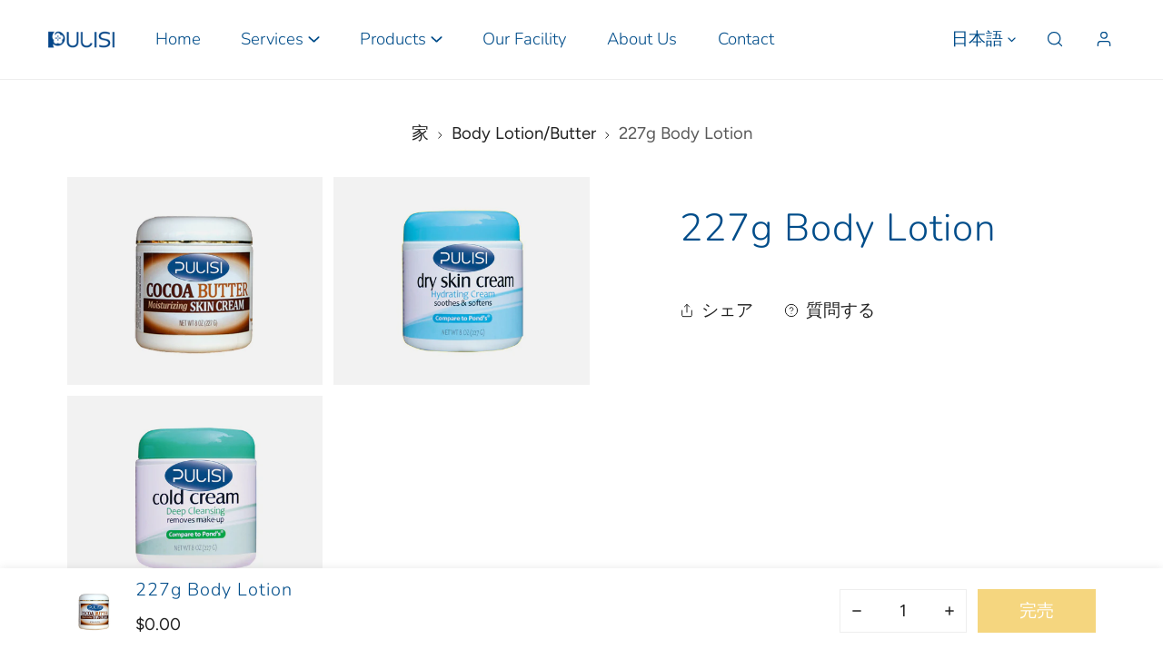

--- FILE ---
content_type: text/html; charset=utf-8
request_url: https://pulisichina.com/ja/products/227g-body-lotion
body_size: 33260
content:
<!doctype html>
<html class="no-js" lang="ja">
  <head>
    <meta charset="utf-8">
    <meta http-equiv="X-UA-Compatible" content="IE=edge">
    <meta name="viewport" content="width=device-width,initial-scale=1">
    <meta name="theme-color" content="">
    <link rel="canonical" href="https://pulisichina.com/ja/products/227g-body-lotion">
    <link rel="preconnect" href="https://cdn.shopify.com" crossorigin><link rel="preconnect" href="https://fonts.shopifycdn.com" crossorigin><title>
      227g Body Lotion
 &ndash; PULISI</title>

    

    

<meta property="og:site_name" content="PULISI">
<meta property="og:url" content="https://pulisichina.com/ja/products/227g-body-lotion">
<meta property="og:title" content="227g Body Lotion">
<meta property="og:type" content="product">
<meta property="og:description" content="PULISI"><meta property="og:image" content="http://pulisichina.com/cdn/shop/products/227gLotion_2.jpg?v=1682137164">
  <meta property="og:image:secure_url" content="https://pulisichina.com/cdn/shop/products/227gLotion_2.jpg?v=1682137164">
  <meta property="og:image:width" content="480">
  <meta property="og:image:height" content="391"><meta property="og:price:amount" content="0.00">
  <meta property="og:price:currency" content="USD"><meta name="twitter:card" content="summary_large_image">
<meta name="twitter:title" content="227g Body Lotion">
<meta name="twitter:description" content="PULISI">

    
<style data-shopify>
    @font-face {
  font-family: Figtree;
  font-weight: 400;
  font-style: normal;
  font-display: swap;
  src: url("//pulisichina.com/cdn/fonts/figtree/figtree_n4.3c0838aba1701047e60be6a99a1b0a40ce9b8419.woff2") format("woff2"),
       url("//pulisichina.com/cdn/fonts/figtree/figtree_n4.c0575d1db21fc3821f17fd6617d3dee552312137.woff") format("woff");
}

    @font-face {
  font-family: Figtree;
  font-weight: 700;
  font-style: normal;
  font-display: swap;
  src: url("//pulisichina.com/cdn/fonts/figtree/figtree_n7.2fd9bfe01586148e644724096c9d75e8c7a90e55.woff2") format("woff2"),
       url("//pulisichina.com/cdn/fonts/figtree/figtree_n7.ea05de92d862f9594794ab281c4c3a67501ef5fc.woff") format("woff");
}

    @font-face {
  font-family: Figtree;
  font-weight: 400;
  font-style: italic;
  font-display: swap;
  src: url("//pulisichina.com/cdn/fonts/figtree/figtree_i4.89f7a4275c064845c304a4cf8a4a586060656db2.woff2") format("woff2"),
       url("//pulisichina.com/cdn/fonts/figtree/figtree_i4.6f955aaaafc55a22ffc1f32ecf3756859a5ad3e2.woff") format("woff");
}

    @font-face {
  font-family: Figtree;
  font-weight: 700;
  font-style: italic;
  font-display: swap;
  src: url("//pulisichina.com/cdn/fonts/figtree/figtree_i7.06add7096a6f2ab742e09ec7e498115904eda1fe.woff2") format("woff2"),
       url("//pulisichina.com/cdn/fonts/figtree/figtree_i7.ee584b5fcaccdbb5518c0228158941f8df81b101.woff") format("woff");
}

    @font-face {
  font-family: Nunito;
  font-weight: 300;
  font-style: normal;
  font-display: swap;
  src: url("//pulisichina.com/cdn/fonts/nunito/nunito_n3.c1d7c2242f5519d084eafc479d7cc132bcc8c480.woff2") format("woff2"),
       url("//pulisichina.com/cdn/fonts/nunito/nunito_n3.d543cae3671591d99f8b7ed9ea9ca8387fc73b09.woff") format("woff");
}


    :root {
        --font-body-family: Figtree, sans-serif;
        --font-body-style: normal;
        --font-body-weight: 400;

        --font-heading-family: Nunito, sans-serif;
        --font-heading-style: normal;
        --font-heading-weight: 300;

        
            --font-btn-family: Nunito, sans-serif;
            --font-btn-weight: var(--font-heading-weight);
        
        
            --font-menu-family: Nunito, sans-serif;
            --font-menu-weight: var(--font-heading-weight);
        
        
        
            --btn-transform: uppercase;
        
        
        

        --font-body-scale: 1.24;
        --font-heading-scale: 1.0;
        --font-heading-spacing: 1px;

        --font-h1-size: calc(var(--font-heading-scale) * 3.4rem);
        --font-h2-size: calc(var(--font-heading-scale) * 2.8rem);
        --font-h3-size: calc(var(--font-heading-scale) * 2.4rem);
        --font-h4-size: calc(var(--font-heading-scale) * 2.2rem);
        --font-h5-size: calc(var(--font-heading-scale) * 1.8rem);
        --font-h6-size: calc(var(--font-heading-scale) * 1.6rem);

				--font-heading-mobile-scale: 0.8;

        --btn-height: 48px;
        --btn-rounded: 0px;

        --color-primary: #ecae00;
        --color-border: #eeeeee;
        --color-text-body: #222222;
        --color-text-heading: #004d8a;
        --color-link: #222222;
        --color-link-hover: #222222;
        --color-bg-1: #ffffff;
        --color-bg-2: #f8f6f4;
        --color-field-bg: #ffffff;
        --color-btn-bg: #ecae00;
        --color-btn-text: #ffffff;
        --color-btn-secondary-text: #222222;
        --color-btn-secondary-bg: #ededed;
        --color-btn-bg-hover: #ecae00;
        --color-btn-text-hover: #fff;
        --color-product-title: #004d8a;
        --color-product-price: #222222;
        --color-header-bg: #ffffff;
        --color-header-text: #004d8a;
        --color-header-transparent-text: #004d8a;
        --color-menu-text: #004d8a;
        --color-menu-text-hover: #004d8a;
        --color-menu-subtext: #004d8a;
        --color-menu-subtext-hover: #004d8a;
        --color-menu-dropdown-bg: #ffffff;
        --color-cart-bubble: #ecae00;
        --color-overlay-bg: #222222;
        --color-overlay-alpha: 64;
        --color-tooltip-bg: #ecae00;
        --color-tooltip-text: #ffffff;
        --color-badge-sale: #ecae00;
        --color-badge-soldout: #a0a0a0;
        --color-badge-hot: #222222;
        --color-badge-new: #207758;

        --spacing-sections-desktop: 80px;
        --spacing-sections-mobile: 40px;
        --container-width: 1170px;
        --fluid-container-width: 1620px;
        --narrow-container-width: 720px;
        --fluid-offset: 4rem;
        --arrow-down: url(//pulisichina.com/cdn/shop/t/2/assets/ar-down.svg?v=31605338494599912611680177552);
        --color-foreground: 34, 34, 34;
        --card-corner-radius: 0px;

        --color-base-text: 34, 34, 34;
        --color-base-primary: 236, 174, 0;
        --color-base-background-1: 255, 255, 255;
        --color-base-background-2: 248, 246, 244;
        --color-swatch-radius: 50%;
        --color-swatch-size: 40px;
        --column-gap-mobile: 1.6rem;
    }
    *,
    *::before,
    *::after {
        box-sizing: border-box;
    }
    html {
        font-size: calc(var(--font-body-scale) * 62.5%);
    }
    body {
        min-height: 100%;
        font-size: 1.5rem;
        font-family: var(--font-body-family);
        font-style: var(--font-body-style);
        font-weight: var(--font-body-weight);
        background-color: var(--color-bg-1);
        color: var(--color-text-body);
        -webkit-font-smoothing: antialiased;
        -moz-osx-font-smoothing: grayscale;
        line-height: calc(1 + 0.8 / var(--font-body-scale));
        --font-body-size: 1.5rem;
    }
    h1, h2, h3, h4, h5, h6, .h1, .h2, .h3, .h4, .h5, .h6, .h0 {
        font-family: var(--font-heading-family);
        font-style: var(--font-heading-style);
        font-weight: var(--font-heading-weight);
        text-transform: var(--font-heading-transform);
        color: var(--color-text-heading);
        line-height: calc(1 + 0.25 / max(1, var(--font-heading-scale)));
        letter-spacing: var(--font-heading-spacing, 0px);
        word-break: break-word;
        margin: 0 0 1.2rem;
    }
		@media (max-width: 639px) {
			h1, h2, h3, h4, h5, h6, .h1, .h2, .h3, .h4, .h5, .h6, .h0 { 
				line-height: calc(1 + 0.25 / max(1, var(--font-heading-mobile-scale)));
			}
		}
    .h0 {
        font-size: calc(var(--font-heading-mobile-scale) * 3.6rem);
    }
    h1,.h1 {
        font-size: calc(var(--font-heading-mobile-scale) * 3rem);
    }
    h2,.h2 {
        font-size: calc(var(--font-heading-mobile-scale) * 2.6rem);
    }
    h3,.h3 {
        font-size: calc(var(--font-heading-mobile-scale) * 2.2rem);
    }
    h4,.h4 {
        font-size: calc(var(--font-heading-mobile-scale) * 2rem);
    }
    h5,.h5 {
        font-size: calc(var(--font-heading-scale) * 1.8rem);
    }
    h6,.h6 {
        font-size: calc(var(--font-heading-scale) * 1.6rem);
    }
    @media (min-width: 640px) {
        .h0 {
            font-size: calc(var(--font-heading-scale) * 4rem);
        }
        h1, .h1 {
            font-size: calc(var(--font-heading-scale) * 3.4rem);
        }
        h2, .h2 {
            font-size: calc(var(--font-heading-scale) * 2.8rem);
        }
        h3, .h3 {
            font-size: calc(var(--font-heading-scale) * 2.4rem);
        }
        h4, .h4 {
            font-size: calc(var(--font-heading-scale) * 2.2rem);
        }
        h5, .h5 {
            font-size: calc(var(--font-heading-scale) * 1.8rem);
        }
        h6, .h6 {
            font-size: calc(var(--font-heading-scale) * 1.6rem);
        }
    }
    .flickity-button,
    [template],
    .hidden,
    .tooltip,
    [data-aria-hidden=true],
    [hidden], .critical-hidden,
    .site-header .critical-hidden, .topbar .critical-hidden, .announcement-bar .critical-hidden {
        display: none
    }
    .flex {
        display: flex;
    }
    [style*="--aspect-ratio"] {
        position: relative;
        overflow: hidden;
    }
    [style*="--aspect-ratio"]:before {
        content: "";
        height: 0;
        display: block;
        padding-top: calc(100%/(0 + var(--aspect-ratio, 16/9)));
    }
    [style*="--aspect-ratio"]>:first-child {
        top: 0;
        right: 0;
        bottom: 0;
        left: 0;
        position: absolute!important;
        object-fit: cover;
        width: 100%;
        height: 100%;
    }
    @media (max-width: 639px) {
        [style*="--aspect-ratio"]:before {
            padding-top: calc(100%/(0 + var(--aspect-ratio-mobile, var(--aspect-ratio, 16/9))));
        }
    }
    .overflow-hidden {
        overflow: hidden;
    }
    .content-visibility-auto {
        content-visibility: auto;
    }
    .h-full {
        height: 100%;
    }
    .w-full {
        width: 100%;
    }
    @media (max-width: 1430px) {
        .container-fluid .flickity-wrapper:not(.flickity-controls-group) .flickity-button.previous {
            left: calc(var(--button-size) + (1rem - var(--column-gap, 3rem) / 2)) !important;
        }
        .container-fluid .flickity-wrapper:not(.flickity-controls-group) .flickity-button.next {
            right: calc(var(--button-size) + (1rem - var(--column-gap, 3rem) / 2)) !important;
        }
    }
    .spr-container .spr-header-title {
        font-size: var(--font-h3-size);
    }

    @media (max-width: 639px) {
        .spr-container .spr-header-title {
            font-size: var(--font-h3-size);
        }
        :root {
            --color-swatch-size: 4.4rem;
        }
    }
    
</style>


    <link href="//pulisichina.com/cdn/shop/t/2/assets/theme.css?v=168241590803287689551680177551" rel="stylesheet" type="text/css" media="all" />
    <link href="//pulisichina.com/cdn/shop/t/2/assets/base.css?v=80633042532318645291680177552" rel="stylesheet" type="text/css" media="all" />
    <link href="//pulisichina.com/cdn/shop/t/2/assets/grid.css?v=30811519188621117841680177551" rel="stylesheet" type="text/css" media="all" />
    <link href="//pulisichina.com/cdn/shop/t/2/assets/header.css?v=37119377486346879531680177552" rel="stylesheet" type="text/css" media="all" />
    <link href="//pulisichina.com/cdn/shop/t/2/assets/site-nav.css?v=133547115941749412841680177552" rel="stylesheet" type="text/css" media="all" />
    <link rel="preload" href="//pulisichina.com/cdn/shop/t/2/assets/non-critical.css?v=19170645220748957731680177551" as="style" onload="this.onload=null;this.rel='stylesheet';">
    <link rel="preload" href="//pulisichina.com/cdn/shop/t/2/assets/components.css?v=108274161777662543071680177552" as="style" onload="this.onload=null;this.rel='stylesheet';">
    <link rel="preload" href="//pulisichina.com/cdn/shop/t/2/assets/flickity-component.css?v=64418472266072922261680177551" as="style" onload="this.onload=null;this.rel='stylesheet';">
    <link rel="preload" href="//pulisichina.com/cdn/shop/t/2/assets/modal-component.css?v=22274453926113212451680177552" as="style" onload="this.onload=null;this.rel='stylesheet';">
    <link rel="preload" href="//pulisichina.com/cdn/shop/t/2/assets/drawer-component.css?v=38391584775253959651680177551" as="style" onload="this.onload=null;this.rel='stylesheet';">
    <noscript>
      <link href="//pulisichina.com/cdn/shop/t/2/assets/non-critical.css?v=19170645220748957731680177551" rel="stylesheet" type="text/css" media="all" />
      <link href="//pulisichina.com/cdn/shop/t/2/assets/components.css?v=108274161777662543071680177552" rel="stylesheet" type="text/css" media="all" />
      <link href="//pulisichina.com/cdn/shop/t/2/assets/flickity-component.css?v=64418472266072922261680177551" rel="stylesheet" type="text/css" media="all" />
      <link href="//pulisichina.com/cdn/shop/t/2/assets/modal-component.css?v=22274453926113212451680177552" rel="stylesheet" type="text/css" media="all" />
      <link href="//pulisichina.com/cdn/shop/t/2/assets/drawer-component.css?v=38391584775253959651680177551" rel="stylesheet" type="text/css" media="all" />
    </noscript>
    <script src="//pulisichina.com/cdn/shop/t/2/assets/vendor.js?v=178965092455893087361680177551" defer="defer"></script>
    <script src="//pulisichina.com/cdn/shop/t/2/assets/global.js?v=166750790895242738541680177551" defer="defer"></script>
    <script src="//pulisichina.com/cdn/shop/t/2/assets/lazy-image.js?v=68169924899378488731680177551" defer="defer"></script>
		<script src="//pulisichina.com/cdn/shop/t/2/assets/main-search.js?v=172211708070014881611680177552" defer="defer"></script>

    <script>
      document.documentElement.className = document.documentElement.className.replace('no-js', 'js');
    </script>

    <script>window.performance && window.performance.mark && window.performance.mark('shopify.content_for_header.start');</script><meta id="shopify-digital-wallet" name="shopify-digital-wallet" content="/73801564439/digital_wallets/dialog">
<link rel="alternate" hreflang="x-default" href="https://pulisichina.com/products/227g-body-lotion">
<link rel="alternate" hreflang="en" href="https://pulisichina.com/products/227g-body-lotion">
<link rel="alternate" hreflang="ja" href="https://pulisichina.com/ja/products/227g-body-lotion">
<link rel="alternate" hreflang="fr" href="https://pulisichina.com/fr/products/227g-body-lotion">
<link rel="alternate" type="application/json+oembed" href="https://pulisichina.com/ja/products/227g-body-lotion.oembed">
<script async="async" src="/checkouts/internal/preloads.js?locale=ja-US"></script>
<script id="shopify-features" type="application/json">{"accessToken":"e2811b41d9f7a57105d503e01deb8918","betas":["rich-media-storefront-analytics"],"domain":"pulisichina.com","predictiveSearch":true,"shopId":73801564439,"locale":"ja"}</script>
<script>var Shopify = Shopify || {};
Shopify.shop = "b009a2-2.myshopify.com";
Shopify.locale = "ja";
Shopify.currency = {"active":"USD","rate":"1.0"};
Shopify.country = "US";
Shopify.theme = {"name":"Zest","id":146534531351,"schema_name":"Zest","schema_version":"3.0.0","theme_store_id":1611,"role":"main"};
Shopify.theme.handle = "null";
Shopify.theme.style = {"id":null,"handle":null};
Shopify.cdnHost = "pulisichina.com/cdn";
Shopify.routes = Shopify.routes || {};
Shopify.routes.root = "/ja/";</script>
<script type="module">!function(o){(o.Shopify=o.Shopify||{}).modules=!0}(window);</script>
<script>!function(o){function n(){var o=[];function n(){o.push(Array.prototype.slice.apply(arguments))}return n.q=o,n}var t=o.Shopify=o.Shopify||{};t.loadFeatures=n(),t.autoloadFeatures=n()}(window);</script>
<script id="shop-js-analytics" type="application/json">{"pageType":"product"}</script>
<script defer="defer" async type="module" src="//pulisichina.com/cdn/shopifycloud/shop-js/modules/v2/client.init-shop-cart-sync_0MstufBG.ja.esm.js"></script>
<script defer="defer" async type="module" src="//pulisichina.com/cdn/shopifycloud/shop-js/modules/v2/chunk.common_jll-23Z1.esm.js"></script>
<script defer="defer" async type="module" src="//pulisichina.com/cdn/shopifycloud/shop-js/modules/v2/chunk.modal_HXih6-AF.esm.js"></script>
<script type="module">
  await import("//pulisichina.com/cdn/shopifycloud/shop-js/modules/v2/client.init-shop-cart-sync_0MstufBG.ja.esm.js");
await import("//pulisichina.com/cdn/shopifycloud/shop-js/modules/v2/chunk.common_jll-23Z1.esm.js");
await import("//pulisichina.com/cdn/shopifycloud/shop-js/modules/v2/chunk.modal_HXih6-AF.esm.js");

  window.Shopify.SignInWithShop?.initShopCartSync?.({"fedCMEnabled":true,"windoidEnabled":true});

</script>
<script id="__st">var __st={"a":73801564439,"offset":-18000,"reqid":"25600e15-2de0-4c55-9d7d-1e2ed7fea910-1769449839","pageurl":"pulisichina.com\/ja\/products\/227g-body-lotion","u":"1f4f577723dd","p":"product","rtyp":"product","rid":8255240274199};</script>
<script>window.ShopifyPaypalV4VisibilityTracking = true;</script>
<script id="captcha-bootstrap">!function(){'use strict';const t='contact',e='account',n='new_comment',o=[[t,t],['blogs',n],['comments',n],[t,'customer']],c=[[e,'customer_login'],[e,'guest_login'],[e,'recover_customer_password'],[e,'create_customer']],r=t=>t.map((([t,e])=>`form[action*='/${t}']:not([data-nocaptcha='true']) input[name='form_type'][value='${e}']`)).join(','),a=t=>()=>t?[...document.querySelectorAll(t)].map((t=>t.form)):[];function s(){const t=[...o],e=r(t);return a(e)}const i='password',u='form_key',d=['recaptcha-v3-token','g-recaptcha-response','h-captcha-response',i],f=()=>{try{return window.sessionStorage}catch{return}},m='__shopify_v',_=t=>t.elements[u];function p(t,e,n=!1){try{const o=window.sessionStorage,c=JSON.parse(o.getItem(e)),{data:r}=function(t){const{data:e,action:n}=t;return t[m]||n?{data:e,action:n}:{data:t,action:n}}(c);for(const[e,n]of Object.entries(r))t.elements[e]&&(t.elements[e].value=n);n&&o.removeItem(e)}catch(o){console.error('form repopulation failed',{error:o})}}const l='form_type',E='cptcha';function T(t){t.dataset[E]=!0}const w=window,h=w.document,L='Shopify',v='ce_forms',y='captcha';let A=!1;((t,e)=>{const n=(g='f06e6c50-85a8-45c8-87d0-21a2b65856fe',I='https://cdn.shopify.com/shopifycloud/storefront-forms-hcaptcha/ce_storefront_forms_captcha_hcaptcha.v1.5.2.iife.js',D={infoText:'hCaptchaによる保護',privacyText:'プライバシー',termsText:'利用規約'},(t,e,n)=>{const o=w[L][v],c=o.bindForm;if(c)return c(t,g,e,D).then(n);var r;o.q.push([[t,g,e,D],n]),r=I,A||(h.body.append(Object.assign(h.createElement('script'),{id:'captcha-provider',async:!0,src:r})),A=!0)});var g,I,D;w[L]=w[L]||{},w[L][v]=w[L][v]||{},w[L][v].q=[],w[L][y]=w[L][y]||{},w[L][y].protect=function(t,e){n(t,void 0,e),T(t)},Object.freeze(w[L][y]),function(t,e,n,w,h,L){const[v,y,A,g]=function(t,e,n){const i=e?o:[],u=t?c:[],d=[...i,...u],f=r(d),m=r(i),_=r(d.filter((([t,e])=>n.includes(e))));return[a(f),a(m),a(_),s()]}(w,h,L),I=t=>{const e=t.target;return e instanceof HTMLFormElement?e:e&&e.form},D=t=>v().includes(t);t.addEventListener('submit',(t=>{const e=I(t);if(!e)return;const n=D(e)&&!e.dataset.hcaptchaBound&&!e.dataset.recaptchaBound,o=_(e),c=g().includes(e)&&(!o||!o.value);(n||c)&&t.preventDefault(),c&&!n&&(function(t){try{if(!f())return;!function(t){const e=f();if(!e)return;const n=_(t);if(!n)return;const o=n.value;o&&e.removeItem(o)}(t);const e=Array.from(Array(32),(()=>Math.random().toString(36)[2])).join('');!function(t,e){_(t)||t.append(Object.assign(document.createElement('input'),{type:'hidden',name:u})),t.elements[u].value=e}(t,e),function(t,e){const n=f();if(!n)return;const o=[...t.querySelectorAll(`input[type='${i}']`)].map((({name:t})=>t)),c=[...d,...o],r={};for(const[a,s]of new FormData(t).entries())c.includes(a)||(r[a]=s);n.setItem(e,JSON.stringify({[m]:1,action:t.action,data:r}))}(t,e)}catch(e){console.error('failed to persist form',e)}}(e),e.submit())}));const S=(t,e)=>{t&&!t.dataset[E]&&(n(t,e.some((e=>e===t))),T(t))};for(const o of['focusin','change'])t.addEventListener(o,(t=>{const e=I(t);D(e)&&S(e,y())}));const B=e.get('form_key'),M=e.get(l),P=B&&M;t.addEventListener('DOMContentLoaded',(()=>{const t=y();if(P)for(const e of t)e.elements[l].value===M&&p(e,B);[...new Set([...A(),...v().filter((t=>'true'===t.dataset.shopifyCaptcha))])].forEach((e=>S(e,t)))}))}(h,new URLSearchParams(w.location.search),n,t,e,['guest_login'])})(!0,!0)}();</script>
<script integrity="sha256-4kQ18oKyAcykRKYeNunJcIwy7WH5gtpwJnB7kiuLZ1E=" data-source-attribution="shopify.loadfeatures" defer="defer" src="//pulisichina.com/cdn/shopifycloud/storefront/assets/storefront/load_feature-a0a9edcb.js" crossorigin="anonymous"></script>
<script data-source-attribution="shopify.dynamic_checkout.dynamic.init">var Shopify=Shopify||{};Shopify.PaymentButton=Shopify.PaymentButton||{isStorefrontPortableWallets:!0,init:function(){window.Shopify.PaymentButton.init=function(){};var t=document.createElement("script");t.src="https://pulisichina.com/cdn/shopifycloud/portable-wallets/latest/portable-wallets.ja.js",t.type="module",document.head.appendChild(t)}};
</script>
<script data-source-attribution="shopify.dynamic_checkout.buyer_consent">
  function portableWalletsHideBuyerConsent(e){var t=document.getElementById("shopify-buyer-consent"),n=document.getElementById("shopify-subscription-policy-button");t&&n&&(t.classList.add("hidden"),t.setAttribute("aria-hidden","true"),n.removeEventListener("click",e))}function portableWalletsShowBuyerConsent(e){var t=document.getElementById("shopify-buyer-consent"),n=document.getElementById("shopify-subscription-policy-button");t&&n&&(t.classList.remove("hidden"),t.removeAttribute("aria-hidden"),n.addEventListener("click",e))}window.Shopify?.PaymentButton&&(window.Shopify.PaymentButton.hideBuyerConsent=portableWalletsHideBuyerConsent,window.Shopify.PaymentButton.showBuyerConsent=portableWalletsShowBuyerConsent);
</script>
<script data-source-attribution="shopify.dynamic_checkout.cart.bootstrap">document.addEventListener("DOMContentLoaded",(function(){function t(){return document.querySelector("shopify-accelerated-checkout-cart, shopify-accelerated-checkout")}if(t())Shopify.PaymentButton.init();else{new MutationObserver((function(e,n){t()&&(Shopify.PaymentButton.init(),n.disconnect())})).observe(document.body,{childList:!0,subtree:!0})}}));
</script>
<script id="sections-script" data-sections="announcement-bar,header,footer,mobile-sticky-bar" defer="defer" src="//pulisichina.com/cdn/shop/t/2/compiled_assets/scripts.js?v=217"></script>
<script>window.performance && window.performance.mark && window.performance.mark('shopify.content_for_header.end');</script>
<link rel="preload" as="font" href="//pulisichina.com/cdn/fonts/figtree/figtree_n4.3c0838aba1701047e60be6a99a1b0a40ce9b8419.woff2" type="font/woff2" crossorigin><link rel="preload" as="font" href="//pulisichina.com/cdn/fonts/nunito/nunito_n3.c1d7c2242f5519d084eafc479d7cc132bcc8c480.woff2" type="font/woff2" crossorigin><link href="https://monorail-edge.shopifysvc.com" rel="dns-prefetch">
<script>(function(){if ("sendBeacon" in navigator && "performance" in window) {try {var session_token_from_headers = performance.getEntriesByType('navigation')[0].serverTiming.find(x => x.name == '_s').description;} catch {var session_token_from_headers = undefined;}var session_cookie_matches = document.cookie.match(/_shopify_s=([^;]*)/);var session_token_from_cookie = session_cookie_matches && session_cookie_matches.length === 2 ? session_cookie_matches[1] : "";var session_token = session_token_from_headers || session_token_from_cookie || "";function handle_abandonment_event(e) {var entries = performance.getEntries().filter(function(entry) {return /monorail-edge.shopifysvc.com/.test(entry.name);});if (!window.abandonment_tracked && entries.length === 0) {window.abandonment_tracked = true;var currentMs = Date.now();var navigation_start = performance.timing.navigationStart;var payload = {shop_id: 73801564439,url: window.location.href,navigation_start,duration: currentMs - navigation_start,session_token,page_type: "product"};window.navigator.sendBeacon("https://monorail-edge.shopifysvc.com/v1/produce", JSON.stringify({schema_id: "online_store_buyer_site_abandonment/1.1",payload: payload,metadata: {event_created_at_ms: currentMs,event_sent_at_ms: currentMs}}));}}window.addEventListener('pagehide', handle_abandonment_event);}}());</script>
<script id="web-pixels-manager-setup">(function e(e,d,r,n,o){if(void 0===o&&(o={}),!Boolean(null===(a=null===(i=window.Shopify)||void 0===i?void 0:i.analytics)||void 0===a?void 0:a.replayQueue)){var i,a;window.Shopify=window.Shopify||{};var t=window.Shopify;t.analytics=t.analytics||{};var s=t.analytics;s.replayQueue=[],s.publish=function(e,d,r){return s.replayQueue.push([e,d,r]),!0};try{self.performance.mark("wpm:start")}catch(e){}var l=function(){var e={modern:/Edge?\/(1{2}[4-9]|1[2-9]\d|[2-9]\d{2}|\d{4,})\.\d+(\.\d+|)|Firefox\/(1{2}[4-9]|1[2-9]\d|[2-9]\d{2}|\d{4,})\.\d+(\.\d+|)|Chrom(ium|e)\/(9{2}|\d{3,})\.\d+(\.\d+|)|(Maci|X1{2}).+ Version\/(15\.\d+|(1[6-9]|[2-9]\d|\d{3,})\.\d+)([,.]\d+|)( \(\w+\)|)( Mobile\/\w+|) Safari\/|Chrome.+OPR\/(9{2}|\d{3,})\.\d+\.\d+|(CPU[ +]OS|iPhone[ +]OS|CPU[ +]iPhone|CPU IPhone OS|CPU iPad OS)[ +]+(15[._]\d+|(1[6-9]|[2-9]\d|\d{3,})[._]\d+)([._]\d+|)|Android:?[ /-](13[3-9]|1[4-9]\d|[2-9]\d{2}|\d{4,})(\.\d+|)(\.\d+|)|Android.+Firefox\/(13[5-9]|1[4-9]\d|[2-9]\d{2}|\d{4,})\.\d+(\.\d+|)|Android.+Chrom(ium|e)\/(13[3-9]|1[4-9]\d|[2-9]\d{2}|\d{4,})\.\d+(\.\d+|)|SamsungBrowser\/([2-9]\d|\d{3,})\.\d+/,legacy:/Edge?\/(1[6-9]|[2-9]\d|\d{3,})\.\d+(\.\d+|)|Firefox\/(5[4-9]|[6-9]\d|\d{3,})\.\d+(\.\d+|)|Chrom(ium|e)\/(5[1-9]|[6-9]\d|\d{3,})\.\d+(\.\d+|)([\d.]+$|.*Safari\/(?![\d.]+ Edge\/[\d.]+$))|(Maci|X1{2}).+ Version\/(10\.\d+|(1[1-9]|[2-9]\d|\d{3,})\.\d+)([,.]\d+|)( \(\w+\)|)( Mobile\/\w+|) Safari\/|Chrome.+OPR\/(3[89]|[4-9]\d|\d{3,})\.\d+\.\d+|(CPU[ +]OS|iPhone[ +]OS|CPU[ +]iPhone|CPU IPhone OS|CPU iPad OS)[ +]+(10[._]\d+|(1[1-9]|[2-9]\d|\d{3,})[._]\d+)([._]\d+|)|Android:?[ /-](13[3-9]|1[4-9]\d|[2-9]\d{2}|\d{4,})(\.\d+|)(\.\d+|)|Mobile Safari.+OPR\/([89]\d|\d{3,})\.\d+\.\d+|Android.+Firefox\/(13[5-9]|1[4-9]\d|[2-9]\d{2}|\d{4,})\.\d+(\.\d+|)|Android.+Chrom(ium|e)\/(13[3-9]|1[4-9]\d|[2-9]\d{2}|\d{4,})\.\d+(\.\d+|)|Android.+(UC? ?Browser|UCWEB|U3)[ /]?(15\.([5-9]|\d{2,})|(1[6-9]|[2-9]\d|\d{3,})\.\d+)\.\d+|SamsungBrowser\/(5\.\d+|([6-9]|\d{2,})\.\d+)|Android.+MQ{2}Browser\/(14(\.(9|\d{2,})|)|(1[5-9]|[2-9]\d|\d{3,})(\.\d+|))(\.\d+|)|K[Aa][Ii]OS\/(3\.\d+|([4-9]|\d{2,})\.\d+)(\.\d+|)/},d=e.modern,r=e.legacy,n=navigator.userAgent;return n.match(d)?"modern":n.match(r)?"legacy":"unknown"}(),u="modern"===l?"modern":"legacy",c=(null!=n?n:{modern:"",legacy:""})[u],f=function(e){return[e.baseUrl,"/wpm","/b",e.hashVersion,"modern"===e.buildTarget?"m":"l",".js"].join("")}({baseUrl:d,hashVersion:r,buildTarget:u}),m=function(e){var d=e.version,r=e.bundleTarget,n=e.surface,o=e.pageUrl,i=e.monorailEndpoint;return{emit:function(e){var a=e.status,t=e.errorMsg,s=(new Date).getTime(),l=JSON.stringify({metadata:{event_sent_at_ms:s},events:[{schema_id:"web_pixels_manager_load/3.1",payload:{version:d,bundle_target:r,page_url:o,status:a,surface:n,error_msg:t},metadata:{event_created_at_ms:s}}]});if(!i)return console&&console.warn&&console.warn("[Web Pixels Manager] No Monorail endpoint provided, skipping logging."),!1;try{return self.navigator.sendBeacon.bind(self.navigator)(i,l)}catch(e){}var u=new XMLHttpRequest;try{return u.open("POST",i,!0),u.setRequestHeader("Content-Type","text/plain"),u.send(l),!0}catch(e){return console&&console.warn&&console.warn("[Web Pixels Manager] Got an unhandled error while logging to Monorail."),!1}}}}({version:r,bundleTarget:l,surface:e.surface,pageUrl:self.location.href,monorailEndpoint:e.monorailEndpoint});try{o.browserTarget=l,function(e){var d=e.src,r=e.async,n=void 0===r||r,o=e.onload,i=e.onerror,a=e.sri,t=e.scriptDataAttributes,s=void 0===t?{}:t,l=document.createElement("script"),u=document.querySelector("head"),c=document.querySelector("body");if(l.async=n,l.src=d,a&&(l.integrity=a,l.crossOrigin="anonymous"),s)for(var f in s)if(Object.prototype.hasOwnProperty.call(s,f))try{l.dataset[f]=s[f]}catch(e){}if(o&&l.addEventListener("load",o),i&&l.addEventListener("error",i),u)u.appendChild(l);else{if(!c)throw new Error("Did not find a head or body element to append the script");c.appendChild(l)}}({src:f,async:!0,onload:function(){if(!function(){var e,d;return Boolean(null===(d=null===(e=window.Shopify)||void 0===e?void 0:e.analytics)||void 0===d?void 0:d.initialized)}()){var d=window.webPixelsManager.init(e)||void 0;if(d){var r=window.Shopify.analytics;r.replayQueue.forEach((function(e){var r=e[0],n=e[1],o=e[2];d.publishCustomEvent(r,n,o)})),r.replayQueue=[],r.publish=d.publishCustomEvent,r.visitor=d.visitor,r.initialized=!0}}},onerror:function(){return m.emit({status:"failed",errorMsg:"".concat(f," has failed to load")})},sri:function(e){var d=/^sha384-[A-Za-z0-9+/=]+$/;return"string"==typeof e&&d.test(e)}(c)?c:"",scriptDataAttributes:o}),m.emit({status:"loading"})}catch(e){m.emit({status:"failed",errorMsg:(null==e?void 0:e.message)||"Unknown error"})}}})({shopId: 73801564439,storefrontBaseUrl: "https://pulisichina.com",extensionsBaseUrl: "https://extensions.shopifycdn.com/cdn/shopifycloud/web-pixels-manager",monorailEndpoint: "https://monorail-edge.shopifysvc.com/unstable/produce_batch",surface: "storefront-renderer",enabledBetaFlags: ["2dca8a86"],webPixelsConfigList: [{"id":"shopify-app-pixel","configuration":"{}","eventPayloadVersion":"v1","runtimeContext":"STRICT","scriptVersion":"0450","apiClientId":"shopify-pixel","type":"APP","privacyPurposes":["ANALYTICS","MARKETING"]},{"id":"shopify-custom-pixel","eventPayloadVersion":"v1","runtimeContext":"LAX","scriptVersion":"0450","apiClientId":"shopify-pixel","type":"CUSTOM","privacyPurposes":["ANALYTICS","MARKETING"]}],isMerchantRequest: false,initData: {"shop":{"name":"PULISI","paymentSettings":{"currencyCode":"USD"},"myshopifyDomain":"b009a2-2.myshopify.com","countryCode":"CN","storefrontUrl":"https:\/\/pulisichina.com\/ja"},"customer":null,"cart":null,"checkout":null,"productVariants":[{"price":{"amount":0.0,"currencyCode":"USD"},"product":{"title":"227g Body Lotion","vendor":"PULISI","id":"8255240274199","untranslatedTitle":"227g Body Lotion","url":"\/ja\/products\/227g-body-lotion","type":"Body Lotion"},"id":"44955375960343","image":{"src":"\/\/pulisichina.com\/cdn\/shop\/products\/227gLotion_2.jpg?v=1682137164"},"sku":"","title":"Default Title","untranslatedTitle":"Default Title"}],"purchasingCompany":null},},"https://pulisichina.com/cdn","fcfee988w5aeb613cpc8e4bc33m6693e112",{"modern":"","legacy":""},{"shopId":"73801564439","storefrontBaseUrl":"https:\/\/pulisichina.com","extensionBaseUrl":"https:\/\/extensions.shopifycdn.com\/cdn\/shopifycloud\/web-pixels-manager","surface":"storefront-renderer","enabledBetaFlags":"[\"2dca8a86\"]","isMerchantRequest":"false","hashVersion":"fcfee988w5aeb613cpc8e4bc33m6693e112","publish":"custom","events":"[[\"page_viewed\",{}],[\"product_viewed\",{\"productVariant\":{\"price\":{\"amount\":0.0,\"currencyCode\":\"USD\"},\"product\":{\"title\":\"227g Body Lotion\",\"vendor\":\"PULISI\",\"id\":\"8255240274199\",\"untranslatedTitle\":\"227g Body Lotion\",\"url\":\"\/ja\/products\/227g-body-lotion\",\"type\":\"Body Lotion\"},\"id\":\"44955375960343\",\"image\":{\"src\":\"\/\/pulisichina.com\/cdn\/shop\/products\/227gLotion_2.jpg?v=1682137164\"},\"sku\":\"\",\"title\":\"Default Title\",\"untranslatedTitle\":\"Default Title\"}}]]"});</script><script>
  window.ShopifyAnalytics = window.ShopifyAnalytics || {};
  window.ShopifyAnalytics.meta = window.ShopifyAnalytics.meta || {};
  window.ShopifyAnalytics.meta.currency = 'USD';
  var meta = {"product":{"id":8255240274199,"gid":"gid:\/\/shopify\/Product\/8255240274199","vendor":"PULISI","type":"Body Lotion","handle":"227g-body-lotion","variants":[{"id":44955375960343,"price":0,"name":"227g Body Lotion","public_title":null,"sku":""}],"remote":false},"page":{"pageType":"product","resourceType":"product","resourceId":8255240274199,"requestId":"25600e15-2de0-4c55-9d7d-1e2ed7fea910-1769449839"}};
  for (var attr in meta) {
    window.ShopifyAnalytics.meta[attr] = meta[attr];
  }
</script>
<script class="analytics">
  (function () {
    var customDocumentWrite = function(content) {
      var jquery = null;

      if (window.jQuery) {
        jquery = window.jQuery;
      } else if (window.Checkout && window.Checkout.$) {
        jquery = window.Checkout.$;
      }

      if (jquery) {
        jquery('body').append(content);
      }
    };

    var hasLoggedConversion = function(token) {
      if (token) {
        return document.cookie.indexOf('loggedConversion=' + token) !== -1;
      }
      return false;
    }

    var setCookieIfConversion = function(token) {
      if (token) {
        var twoMonthsFromNow = new Date(Date.now());
        twoMonthsFromNow.setMonth(twoMonthsFromNow.getMonth() + 2);

        document.cookie = 'loggedConversion=' + token + '; expires=' + twoMonthsFromNow;
      }
    }

    var trekkie = window.ShopifyAnalytics.lib = window.trekkie = window.trekkie || [];
    if (trekkie.integrations) {
      return;
    }
    trekkie.methods = [
      'identify',
      'page',
      'ready',
      'track',
      'trackForm',
      'trackLink'
    ];
    trekkie.factory = function(method) {
      return function() {
        var args = Array.prototype.slice.call(arguments);
        args.unshift(method);
        trekkie.push(args);
        return trekkie;
      };
    };
    for (var i = 0; i < trekkie.methods.length; i++) {
      var key = trekkie.methods[i];
      trekkie[key] = trekkie.factory(key);
    }
    trekkie.load = function(config) {
      trekkie.config = config || {};
      trekkie.config.initialDocumentCookie = document.cookie;
      var first = document.getElementsByTagName('script')[0];
      var script = document.createElement('script');
      script.type = 'text/javascript';
      script.onerror = function(e) {
        var scriptFallback = document.createElement('script');
        scriptFallback.type = 'text/javascript';
        scriptFallback.onerror = function(error) {
                var Monorail = {
      produce: function produce(monorailDomain, schemaId, payload) {
        var currentMs = new Date().getTime();
        var event = {
          schema_id: schemaId,
          payload: payload,
          metadata: {
            event_created_at_ms: currentMs,
            event_sent_at_ms: currentMs
          }
        };
        return Monorail.sendRequest("https://" + monorailDomain + "/v1/produce", JSON.stringify(event));
      },
      sendRequest: function sendRequest(endpointUrl, payload) {
        // Try the sendBeacon API
        if (window && window.navigator && typeof window.navigator.sendBeacon === 'function' && typeof window.Blob === 'function' && !Monorail.isIos12()) {
          var blobData = new window.Blob([payload], {
            type: 'text/plain'
          });

          if (window.navigator.sendBeacon(endpointUrl, blobData)) {
            return true;
          } // sendBeacon was not successful

        } // XHR beacon

        var xhr = new XMLHttpRequest();

        try {
          xhr.open('POST', endpointUrl);
          xhr.setRequestHeader('Content-Type', 'text/plain');
          xhr.send(payload);
        } catch (e) {
          console.log(e);
        }

        return false;
      },
      isIos12: function isIos12() {
        return window.navigator.userAgent.lastIndexOf('iPhone; CPU iPhone OS 12_') !== -1 || window.navigator.userAgent.lastIndexOf('iPad; CPU OS 12_') !== -1;
      }
    };
    Monorail.produce('monorail-edge.shopifysvc.com',
      'trekkie_storefront_load_errors/1.1',
      {shop_id: 73801564439,
      theme_id: 146534531351,
      app_name: "storefront",
      context_url: window.location.href,
      source_url: "//pulisichina.com/cdn/s/trekkie.storefront.a804e9514e4efded663580eddd6991fcc12b5451.min.js"});

        };
        scriptFallback.async = true;
        scriptFallback.src = '//pulisichina.com/cdn/s/trekkie.storefront.a804e9514e4efded663580eddd6991fcc12b5451.min.js';
        first.parentNode.insertBefore(scriptFallback, first);
      };
      script.async = true;
      script.src = '//pulisichina.com/cdn/s/trekkie.storefront.a804e9514e4efded663580eddd6991fcc12b5451.min.js';
      first.parentNode.insertBefore(script, first);
    };
    trekkie.load(
      {"Trekkie":{"appName":"storefront","development":false,"defaultAttributes":{"shopId":73801564439,"isMerchantRequest":null,"themeId":146534531351,"themeCityHash":"434145912819618117","contentLanguage":"ja","currency":"USD","eventMetadataId":"cafc7955-05df-4fd4-ba5b-1ab1bb6804a9"},"isServerSideCookieWritingEnabled":true,"monorailRegion":"shop_domain","enabledBetaFlags":["65f19447"]},"Session Attribution":{},"S2S":{"facebookCapiEnabled":false,"source":"trekkie-storefront-renderer","apiClientId":580111}}
    );

    var loaded = false;
    trekkie.ready(function() {
      if (loaded) return;
      loaded = true;

      window.ShopifyAnalytics.lib = window.trekkie;

      var originalDocumentWrite = document.write;
      document.write = customDocumentWrite;
      try { window.ShopifyAnalytics.merchantGoogleAnalytics.call(this); } catch(error) {};
      document.write = originalDocumentWrite;

      window.ShopifyAnalytics.lib.page(null,{"pageType":"product","resourceType":"product","resourceId":8255240274199,"requestId":"25600e15-2de0-4c55-9d7d-1e2ed7fea910-1769449839","shopifyEmitted":true});

      var match = window.location.pathname.match(/checkouts\/(.+)\/(thank_you|post_purchase)/)
      var token = match? match[1]: undefined;
      if (!hasLoggedConversion(token)) {
        setCookieIfConversion(token);
        window.ShopifyAnalytics.lib.track("Viewed Product",{"currency":"USD","variantId":44955375960343,"productId":8255240274199,"productGid":"gid:\/\/shopify\/Product\/8255240274199","name":"227g Body Lotion","price":"0.00","sku":"","brand":"PULISI","variant":null,"category":"Body Lotion","nonInteraction":true,"remote":false},undefined,undefined,{"shopifyEmitted":true});
      window.ShopifyAnalytics.lib.track("monorail:\/\/trekkie_storefront_viewed_product\/1.1",{"currency":"USD","variantId":44955375960343,"productId":8255240274199,"productGid":"gid:\/\/shopify\/Product\/8255240274199","name":"227g Body Lotion","price":"0.00","sku":"","brand":"PULISI","variant":null,"category":"Body Lotion","nonInteraction":true,"remote":false,"referer":"https:\/\/pulisichina.com\/ja\/products\/227g-body-lotion"});
      }
    });


        var eventsListenerScript = document.createElement('script');
        eventsListenerScript.async = true;
        eventsListenerScript.src = "//pulisichina.com/cdn/shopifycloud/storefront/assets/shop_events_listener-3da45d37.js";
        document.getElementsByTagName('head')[0].appendChild(eventsListenerScript);

})();</script>
<script
  defer
  src="https://pulisichina.com/cdn/shopifycloud/perf-kit/shopify-perf-kit-3.0.4.min.js"
  data-application="storefront-renderer"
  data-shop-id="73801564439"
  data-render-region="gcp-us-east1"
  data-page-type="product"
  data-theme-instance-id="146534531351"
  data-theme-name="Zest"
  data-theme-version="3.0.0"
  data-monorail-region="shop_domain"
  data-resource-timing-sampling-rate="10"
  data-shs="true"
  data-shs-beacon="true"
  data-shs-export-with-fetch="true"
  data-shs-logs-sample-rate="1"
  data-shs-beacon-endpoint="https://pulisichina.com/api/collect"
></script>
</head>

  <body class="template-product product-">
    
    <a class="skip-to-content-link btn visually-hidden" href="#MainContent">コンテンツにスキップ</a>
    <div id="shopify-section-announcement-bar" class="shopify-section">

<style data-shopify>
  .announcement-bar {
    display: flex;
    flex-flow: column;
    overflow: hidden;
  }
  .announcement-bar__inner {
    position: relative;
  }
  .announcement-bar__row {
    padding: 10px 20px;
    position: relative;
    z-index: 1;
  }
  .announcement-bar__inner.flickity-enabled {
    min-height: 4.8rem;
  }
  .announcement-bar__close {
    right: 1rem;
    top: 50%;
    transform: translateY(-50%);
    color: currentColor !important;
    background: none !important;
    border: none !important;
    z-index: 9;
    position: absolute;
    box-shadow: none !important;
  }
  @media (max-width: 639px) {
    .announcement-bar__close {
      right: -0.5rem;
    }
  }
  .announcement-bar__close:hover {
    transform: translateY(-50%) scale(1.2);
  }
  .announcement-bar__row p {
    margin: 0;
    padding: 0;
  }
  .announcement-bar__row p a {
    text-decoration: underline;
  }
  .announcement-bar--carousel-enabled
    .announcement-bar__inner:not(.flickity-enabled)
    .announcement-bar__row:not(:first-child) {
    display: none;
  }
  .no-js .announcement-bar__row {
    display: block !important;
  }
</style>






</div><div id="shopify-section-header" class="shopify-section f-section-header">



  <script src="//pulisichina.com/cdn/shop/t/2/assets/header.js?v=86400183690339340511680177551" defer="defer"></script>

<sticky-header class="site-header__wrapper" data-header-sticky="true">
<header
  data-section-id="header"
  data-section-type="header"
  class="site-header site-header--design-4"
  data-header-transparent="false"
>
  <div class="container-fluid">
    
        <div class="site-header__inner flex site-header__mobile-logo--left">
					<drawer-opener
						class="mobile-nav-toggle hidden md-down:flex no-js-hidden"
						data-drawer="#Drawer-MobileNav"
					>
						<button
							class="btn btn--plain btn--icon focus-inset"
							aria-haspopup="dialog"
							aria-label="メニューを展開"
						>
							<svg xmlns="http://www.w3.org/2000/svg" aria-hidden="true" focusable="false" role="presentation" class="icon icon-hamburger" fill="none" viewBox="0 0 18 16">
    <path d="M1 .5a.5.5 0 100 1h15.71a.5.5 0 000-1H1zM.5 8a.5.5 0 01.5-.5h15.71a.5.5 0 010 1H1A.5.5 0 01.5 8zm0 7a.5.5 0 01.5-.5h15.71a.5.5 0 010 1H1a.5.5 0 01-.5-.5z" fill="currentColor">
</svg>

						</button>
					</drawer-opener>
          <div class="site-header__left flex items-center">
            

<noscript>
  <div class="mobile-nav-toggle">
    <details class="parent-group">
      <summary
        class="header__icon header__icon--menu header__icon--summary focus-inset hidden md-down:flex"
        aria-label="Menu"
      >
        <span class="flex">
          <svg xmlns="http://www.w3.org/2000/svg" aria-hidden="true" focusable="false" role="presentation" class="icon icon-hamburger" fill="none" viewBox="0 0 18 16">
    <path d="M1 .5a.5.5 0 100 1h15.71a.5.5 0 000-1H1zM.5 8a.5.5 0 01.5-.5h15.71a.5.5 0 010 1H1A.5.5 0 01.5 8zm0 7a.5.5 0 01.5-.5h15.71a.5.5 0 010 1H1a.5.5 0 01-.5-.5z" fill="currentColor">
</svg>

          <svg xmlns="http://www.w3.org/2000/svg" aria-hidden="true" focusable="false" role="presentation"  viewBox="0 0 24 24" fill="none" stroke="currentColor" stroke-width="2" stroke-linecap="round" stroke-linejoin="round" class="f-icon-svg f-icon--medium  f-icon-close"><line x1="18" y1="6" x2="6" y2="18"></line><line x1="6" y1="6" x2="18" y2="18"></line></svg>

        </span>
      </summary>
      <div id="menu-drawer" class="menu-drawer" tabindex="-1">
        <div class="menu-drawer__inner-container">
          <div class="menu-drawer__navigation-container">
            <nav class="menu-drawer__navigation">
              <ul class="menu-drawer__menu has-submenu list-menu" role="list"><li><a
                        href="/ja"
                        class="menu-drawer__menu-item list-menu__item focus-inset"
                        
                      >
                        Home
                      </a></li><li><details id="Details-menu-drawer-menu-item-2">
                        <summary class="menu-drawer__menu-item list-menu__item focus-inset">
                          Services
                          <span data-collapsible-icon>
                            <svg width="2" height="12" fill="none" xmlns="http://www.w3.org/2000/svg">
                              <path d="M1 1.333v9.334" stroke="currentColor" stroke-width="1.5" stroke-linecap="round" stroke-linejoin="round"/>
                            </svg>
                            <svg width="2" height="12" fill="none" xmlns="http://www.w3.org/2000/svg">
                              <path d="M1 1.333v9.334" stroke="currentColor" stroke-width="1.5" stroke-linecap="round" stroke-linejoin="round"/>
                            </svg>
                          </span>
                        </summary>
                        <div
                          id="link-Services"
                          class="menu-drawer__submenu has-submenu gradient motion-reduce"
                          tabindex="-1"
                        >
                          <div class="menu-drawer__inner-submenu">
                            <button
                              class="menu-drawer__close-button focus-inset"
                              aria-expanded="true"
                            >
                              Services
                            </button>
                            <ul class="menu-drawer__menu list-menu" role="list" tabindex="-1"><li><a
                                      href="/ja/pages/product-development"
                                      class="menu-drawer__menu-item list-menu__item focus-inset"
                                      
                                    >
                                      Product Development
                                    </a></li><li><a
                                      href="/ja/pages/contract-manufacturing"
                                      class="menu-drawer__menu-item list-menu__item focus-inset"
                                      
                                    >
                                      Contract Manufacturing
                                    </a></li><li><a
                                      href="/ja/pages/private-label"
                                      class="menu-drawer__menu-item list-menu__item focus-inset"
                                      
                                    >
                                      Private Label
                                    </a></li></ul>
                          </div>
                        </div>
                      </details></li><li><details id="Details-menu-drawer-menu-item-3">
                        <summary class="menu-drawer__menu-item list-menu__item focus-inset">
                          Products
                          <span data-collapsible-icon>
                            <svg width="2" height="12" fill="none" xmlns="http://www.w3.org/2000/svg">
                              <path d="M1 1.333v9.334" stroke="currentColor" stroke-width="1.5" stroke-linecap="round" stroke-linejoin="round"/>
                            </svg>
                            <svg width="2" height="12" fill="none" xmlns="http://www.w3.org/2000/svg">
                              <path d="M1 1.333v9.334" stroke="currentColor" stroke-width="1.5" stroke-linecap="round" stroke-linejoin="round"/>
                            </svg>
                          </span>
                        </summary>
                        <div
                          id="link-Products"
                          class="menu-drawer__submenu has-submenu gradient motion-reduce"
                          tabindex="-1"
                        >
                          <div class="menu-drawer__inner-submenu">
                            <button
                              class="menu-drawer__close-button focus-inset"
                              aria-expanded="true"
                            >
                              Products
                            </button>
                            <ul class="menu-drawer__menu list-menu" role="list" tabindex="-1"><li><details id="Details-menu-drawer-submenu-1">
                                      <summary class="menu-drawer__menu-item list-menu__item focus-inset">
                                        Hair Care
                                        <span data-collapsible-icon>
                                          <svg width="2" height="12" fill="none" xmlns="http://www.w3.org/2000/svg">
                                            <path d="M1 1.333v9.334" stroke="currentColor" stroke-width="1.5" stroke-linecap="round" stroke-linejoin="round"/>
                                          </svg>
                                          <svg width="2" height="12" fill="none" xmlns="http://www.w3.org/2000/svg">
                                            <path d="M1 1.333v9.334" stroke="currentColor" stroke-width="1.5" stroke-linecap="round" stroke-linejoin="round"/>
                                          </svg>
                                        </span>
                                      </summary>
                                      <div
                                        id="childlink-Hair Care"
                                        class="menu-drawer__submenu has-submenu gradient motion-reduce"
                                      >
                                        <button
                                          class="menu-drawer__close-button focus-inset"
                                          aria-expanded="true"
                                        >
                                          Hair Care
                                        </button>
                                        <ul class="menu-drawer__menu list-menu" role="list" tabindex="-1"><li>
                                              <a
                                                href="/ja/collections/shampoo"
                                                class="menu-drawer__menu-item list-menu__item focus-inset"
                                                
                                              >
                                                Shampoo
                                              </a>
                                            </li><li>
                                              <a
                                                href="/ja/collections/conditioner"
                                                class="menu-drawer__menu-item list-menu__item focus-inset"
                                                
                                              >
                                                Conditioner
                                              </a>
                                            </li><li>
                                              <a
                                                href="/ja/collections/hair-gel"
                                                class="menu-drawer__menu-item list-menu__item focus-inset"
                                                
                                              >
                                                Hair Gel
                                              </a>
                                            </li><li>
                                              <a
                                                href="/ja/collections/hair-mask"
                                                class="menu-drawer__menu-item list-menu__item focus-inset"
                                                
                                              >
                                                Hair Mask
                                              </a>
                                            </li><li>
                                              <a
                                                href="/ja/collections/hair-loss-products"
                                                class="menu-drawer__menu-item list-menu__item focus-inset"
                                                
                                              >
                                                Hair Loss Products
                                              </a>
                                            </li><li>
                                              <a
                                                href="/ja/collections/hair-oil"
                                                class="menu-drawer__menu-item list-menu__item focus-inset"
                                                
                                              >
                                                Hair Oil
                                              </a>
                                            </li><li>
                                              <a
                                                href="/ja/collections/hair-spray"
                                                class="menu-drawer__menu-item list-menu__item focus-inset"
                                                
                                              >
                                                Hair Spray
                                              </a>
                                            </li><li>
                                              <a
                                                href="/ja/collections/scalp-treatment"
                                                class="menu-drawer__menu-item list-menu__item focus-inset"
                                                
                                              >
                                                Scalp Treatment
                                              </a>
                                            </li></ul>
                                      </div>
                                    </details></li><li><details id="Details-menu-drawer-submenu-2">
                                      <summary class="menu-drawer__menu-item list-menu__item focus-inset">
                                        Body Care
                                        <span data-collapsible-icon>
                                          <svg width="2" height="12" fill="none" xmlns="http://www.w3.org/2000/svg">
                                            <path d="M1 1.333v9.334" stroke="currentColor" stroke-width="1.5" stroke-linecap="round" stroke-linejoin="round"/>
                                          </svg>
                                          <svg width="2" height="12" fill="none" xmlns="http://www.w3.org/2000/svg">
                                            <path d="M1 1.333v9.334" stroke="currentColor" stroke-width="1.5" stroke-linecap="round" stroke-linejoin="round"/>
                                          </svg>
                                        </span>
                                      </summary>
                                      <div
                                        id="childlink-Body Care"
                                        class="menu-drawer__submenu has-submenu gradient motion-reduce"
                                      >
                                        <button
                                          class="menu-drawer__close-button focus-inset"
                                          aria-expanded="true"
                                        >
                                          Body Care
                                        </button>
                                        <ul class="menu-drawer__menu list-menu" role="list" tabindex="-1"><li>
                                              <a
                                                href="/ja/collections/baby-care"
                                                class="menu-drawer__menu-item list-menu__item focus-inset"
                                                
                                              >
                                                Baby Care
                                              </a>
                                            </li><li>
                                              <a
                                                href="/ja/collections/body-wash"
                                                class="menu-drawer__menu-item list-menu__item focus-inset"
                                                
                                              >
                                                Body Wash
                                              </a>
                                            </li><li>
                                              <a
                                                href="/ja/collections/body-lotion-butter"
                                                class="menu-drawer__menu-item list-menu__item focus-inset"
                                                
                                              >
                                                Body Lotion/Butter
                                              </a>
                                            </li><li>
                                              <a
                                                href="/ja/collections/body-scrub"
                                                class="menu-drawer__menu-item list-menu__item focus-inset"
                                                
                                              >
                                                Body Scrub
                                              </a>
                                            </li><li>
                                              <a
                                                href="/ja/collections/body-powder"
                                                class="menu-drawer__menu-item list-menu__item focus-inset"
                                                
                                              >
                                                Body Powder
                                              </a>
                                            </li><li>
                                              <a
                                                href="/ja/collections/women-care"
                                                class="menu-drawer__menu-item list-menu__item focus-inset"
                                                
                                              >
                                                Women Care
                                              </a>
                                            </li><li>
                                              <a
                                                href="/ja/collections/men-care"
                                                class="menu-drawer__menu-item list-menu__item focus-inset"
                                                
                                              >
                                                Men Care
                                              </a>
                                            </li><li>
                                              <a
                                                href="/ja/collections/body-mist-fragrance"
                                                class="menu-drawer__menu-item list-menu__item focus-inset"
                                                
                                              >
                                                Body Mist/Fragrance
                                              </a>
                                            </li><li>
                                              <a
                                                href="/ja/collections/body-oil"
                                                class="menu-drawer__menu-item list-menu__item focus-inset"
                                                
                                              >
                                                Body Oil
                                              </a>
                                            </li><li>
                                              <a
                                                href="/ja/collections/tea-tree-oil-series"
                                                class="menu-drawer__menu-item list-menu__item focus-inset"
                                                
                                              >
                                                Tea Tree Oil Series
                                              </a>
                                            </li><li>
                                              <a
                                                href="/ja/collections/hand-cream"
                                                class="menu-drawer__menu-item list-menu__item focus-inset"
                                                
                                              >
                                                Hand Cream
                                              </a>
                                            </li><li>
                                              <a
                                                href="/ja/collections/lip-balm"
                                                class="menu-drawer__menu-item list-menu__item focus-inset"
                                                
                                              >
                                                Lip Balm 
                                              </a>
                                            </li></ul>
                                      </div>
                                    </details></li><li><details id="Details-menu-drawer-submenu-3">
                                      <summary class="menu-drawer__menu-item list-menu__item focus-inset">
                                        Personal Hygiene
                                        <span data-collapsible-icon>
                                          <svg width="2" height="12" fill="none" xmlns="http://www.w3.org/2000/svg">
                                            <path d="M1 1.333v9.334" stroke="currentColor" stroke-width="1.5" stroke-linecap="round" stroke-linejoin="round"/>
                                          </svg>
                                          <svg width="2" height="12" fill="none" xmlns="http://www.w3.org/2000/svg">
                                            <path d="M1 1.333v9.334" stroke="currentColor" stroke-width="1.5" stroke-linecap="round" stroke-linejoin="round"/>
                                          </svg>
                                        </span>
                                      </summary>
                                      <div
                                        id="childlink-Personal Hygiene"
                                        class="menu-drawer__submenu has-submenu gradient motion-reduce"
                                      >
                                        <button
                                          class="menu-drawer__close-button focus-inset"
                                          aria-expanded="true"
                                        >
                                          Personal Hygiene
                                        </button>
                                        <ul class="menu-drawer__menu list-menu" role="list" tabindex="-1"><li>
                                              <a
                                                href="/ja/collections/oral-hygiene"
                                                class="menu-drawer__menu-item list-menu__item focus-inset"
                                                
                                              >
                                                Oral Hygiene
                                              </a>
                                            </li><li>
                                              <a
                                                href="/ja/collections/hand-sanitizer"
                                                class="menu-drawer__menu-item list-menu__item focus-inset"
                                                
                                              >
                                                Hand Sanitizer
                                              </a>
                                            </li><li>
                                              <a
                                                href="/ja/collections/hand-soap"
                                                class="menu-drawer__menu-item list-menu__item focus-inset"
                                                
                                              >
                                                Hand Soap
                                              </a>
                                            </li><li>
                                              <a
                                                href="/ja/collections/deodorant"
                                                class="menu-drawer__menu-item list-menu__item focus-inset"
                                                
                                              >
                                                Deodorant
                                              </a>
                                            </li><li>
                                              <a
                                                href="/ja/collections/chest-rub"
                                                class="menu-drawer__menu-item list-menu__item focus-inset"
                                                
                                              >
                                                Chest Rub
                                              </a>
                                            </li><li>
                                              <a
                                                href="/ja/collections/hair-removal"
                                                class="menu-drawer__menu-item list-menu__item focus-inset"
                                                
                                              >
                                                Hair Removal
                                              </a>
                                            </li><li>
                                              <a
                                                href="/ja/collections/ice-gel"
                                                class="menu-drawer__menu-item list-menu__item focus-inset"
                                                
                                              >
                                                Ice Gel
                                              </a>
                                            </li></ul>
                                      </div>
                                    </details></li><li><details id="Details-menu-drawer-submenu-4">
                                      <summary class="menu-drawer__menu-item list-menu__item focus-inset">
                                        Home Care &amp; Cleaning
                                        <span data-collapsible-icon>
                                          <svg width="2" height="12" fill="none" xmlns="http://www.w3.org/2000/svg">
                                            <path d="M1 1.333v9.334" stroke="currentColor" stroke-width="1.5" stroke-linecap="round" stroke-linejoin="round"/>
                                          </svg>
                                          <svg width="2" height="12" fill="none" xmlns="http://www.w3.org/2000/svg">
                                            <path d="M1 1.333v9.334" stroke="currentColor" stroke-width="1.5" stroke-linecap="round" stroke-linejoin="round"/>
                                          </svg>
                                        </span>
                                      </summary>
                                      <div
                                        id="childlink-Home Care &amp; Cleaning"
                                        class="menu-drawer__submenu has-submenu gradient motion-reduce"
                                      >
                                        <button
                                          class="menu-drawer__close-button focus-inset"
                                          aria-expanded="true"
                                        >
                                          Home Care &amp; Cleaning
                                        </button>
                                        <ul class="menu-drawer__menu list-menu" role="list" tabindex="-1"><li>
                                              <a
                                                href="/ja/collections/pet-shampoo"
                                                class="menu-drawer__menu-item list-menu__item focus-inset"
                                                
                                              >
                                                Pet Shampoo
                                              </a>
                                            </li><li>
                                              <a
                                                href="/ja/collections/air-fresheners-deodorizers"
                                                class="menu-drawer__menu-item list-menu__item focus-inset"
                                                
                                              >
                                                Air Fresheners &amp; Deodorizers
                                              </a>
                                            </li><li>
                                              <a
                                                href="/ja/collections/dishwashing"
                                                class="menu-drawer__menu-item list-menu__item focus-inset"
                                                
                                              >
                                                Dishwashing
                                              </a>
                                            </li><li>
                                              <a
                                                href="/ja/collections/laundry"
                                                class="menu-drawer__menu-item list-menu__item focus-inset"
                                                
                                              >
                                                Laundry
                                              </a>
                                            </li><li>
                                              <a
                                                href="/ja/collections/household-cleaners"
                                                class="menu-drawer__menu-item list-menu__item focus-inset"
                                                
                                              >
                                                Household Cleaners
                                              </a>
                                            </li></ul>
                                      </div>
                                    </details></li></ul>
                          </div>
                        </div>
                      </details></li><li><a
                        href="/ja/pages/our-facility"
                        class="menu-drawer__menu-item list-menu__item focus-inset"
                        
                      >
                        Our Facility
                      </a></li><li><a
                        href="/ja/pages/about-us"
                        class="menu-drawer__menu-item list-menu__item focus-inset"
                        
                      >
                        About Us
                      </a></li><li><a
                        href="/ja/pages/contact"
                        class="menu-drawer__menu-item list-menu__item focus-inset"
                        
                      >
                        Contact 
                      </a></li></ul>
            </nav>
            <div class="f-mobile-nav__addons">
              
                <a class="f-mobile-nav__addons-user-link btn btn--primary w-full" href="https://shopify.com/73801564439/account?locale=ja&region_country=US">
                  <span>ログイン</span>
                </a>
              
              
                <ul class="social-links flex items-center list-none flex-wrap justify-center">
    
    
    
    
    
    
    
    
    
    
    
    
</ul>

              
            </div>
          </div>
        </div>
      </div>
    </details>
  </div>
</noscript>

<div class="site-logo" style="--logo-width: 80px; --logo-mobile-width: 70px">
  
    <a href="/ja" class="site-logo__img" title="PULISI">
      
        <div class="f-image site-logo--default site-logo--desktop" style="--aspect-ratio: 3.2795698924731185">
          <img src="//pulisichina.com/cdn/shop/files/2.png?v=1680837480&amp;width=500" alt="PULISI" srcset="//pulisichina.com/cdn/shop/files/2.png?v=1680837480&amp;width=50 50w, //pulisichina.com/cdn/shop/files/2.png?v=1680837480&amp;width=100 100w, //pulisichina.com/cdn/shop/files/2.png?v=1680837480&amp;width=150 150w, //pulisichina.com/cdn/shop/files/2.png?v=1680837480&amp;width=200 200w, //pulisichina.com/cdn/shop/files/2.png?v=1680837480&amp;width=250 250w, //pulisichina.com/cdn/shop/files/2.png?v=1680837480&amp;width=300 300w, //pulisichina.com/cdn/shop/files/2.png?v=1680837480&amp;width=400 400w, //pulisichina.com/cdn/shop/files/2.png?v=1680837480&amp;width=500 500w" width="80" height="24" sizes="80px">
        </div>
      
      
      
    </a>
  
</div>

          </div>
          <div class="site-header__center site-header__menu hidden md:flex">
            


    <nav class="f-site-nav md-down:hidden f-site-nav--space-md">
        <ul class="f-site-nav__list list-none" role="list">
            
                

                
                
                
                

                
                    <li class="f-site-nav__item" data-index="0">
                        
                            <a href="/ja" class="f-site-nav__link focus-inset">
                                <span>Home</span>
                                
                            </a>
                        
                            
                        
                    </li>
                

                
            
                

                
                
                
                

                
                    <li class="f-site-nav__item f-site-nav__item--has-child" data-index="1">
                        <header-menu>
                            <details id="Details-menu-drawer-menu-item-1">
                                <summary class="f-site-nav__link focus-inset">
                                    <span>Services</span><span class="f-site-nav__arrow"><svg class="f-icon--small" stroke-width="1" viewBox="0 0 9 9" fill="none" xmlns="http://www.w3.org/2000/svg">
    <path d="M8.54204 2.55806C8.78612 2.80214 8.78612 3.19786 8.54204 3.44194L4.94242 7.04156C4.82521 7.15877 4.66586 7.225 4.5001 7.225C4.33434 7.225 4.17537 7.15915 4.05816 7.04194L0.458157 3.44194C0.214079 3.19786 0.214079 2.80214 0.458157 2.55806C0.702234 2.31398 1.09796 2.31398 1.34204 2.55806L4.5001 5.71612L7.65816 2.55806C7.90223 2.31398 8.29796 2.31398 8.54204 2.55806Z" fill="currentColor"/>
</svg>
</span></summary>
                                
                                    
                                    <div class="f-site-nav__dropdown" tabindex="-1">
                                        <div class="w-full">
                                            <div class="f-site-nav__dropdown-inner">
                                                <ul class="list-none w-full" role="list" tabindex="-1">
                                                    
                                                        <li class="f-site-nav__sub-item">
                                                            
                                                                
                                                                    <a href="/ja/pages/product-development" class="f-site-nav__sub-link focus-inset"><span>Product Development</span></a>
                                                                
                                                                
                                                            
                                                        </li>
                                                    
                                                        <li class="f-site-nav__sub-item">
                                                            
                                                                
                                                                    <a href="/ja/pages/contract-manufacturing" class="f-site-nav__sub-link focus-inset"><span>Contract Manufacturing</span></a>
                                                                
                                                                
                                                            
                                                        </li>
                                                    
                                                        <li class="f-site-nav__sub-item">
                                                            
                                                                
                                                                    <a href="/ja/pages/private-label" class="f-site-nav__sub-link focus-inset"><span>Private Label</span></a>
                                                                
                                                                
                                                            
                                                        </li>
                                                    
                                                </ul>
                                                
                                            </div>
                                        </div>
                                    </div>
                                
                            </details>
                        </header-menu>
                    </li>
                

                
            
                

                
                
                
                

                
                    <li class="f-site-nav__item f-site-nav__item--has-child f-site-nav__item--mega" data-index="2">
                        <header-menu>
                            <details id="Details-menu-drawer-menu-item-2">
                                <summary class="f-site-nav__link focus-inset">
                                    <span>Products</span><span class="f-site-nav__arrow no-js-hidden"><svg class="f-icon--small" stroke-width="1" viewBox="0 0 9 9" fill="none" xmlns="http://www.w3.org/2000/svg">
    <path d="M8.54204 2.55806C8.78612 2.80214 8.78612 3.19786 8.54204 3.44194L4.94242 7.04156C4.82521 7.15877 4.66586 7.225 4.5001 7.225C4.33434 7.225 4.17537 7.15915 4.05816 7.04194L0.458157 3.44194C0.214079 3.19786 0.214079 2.80214 0.458157 2.55806C0.702234 2.31398 1.09796 2.31398 1.34204 2.55806L4.5001 5.71612L7.65816 2.55806C7.90223 2.31398 8.29796 2.31398 8.54204 2.55806Z" fill="currentColor"/>
</svg>
</span></summary>
                                
                                    
                                    <div class="f-site-nav__dropdown no-js-hidden f-site-nav__dropdown--mega" tabindex="-1">
                                        <div class="w-full">
                                            <div class="f-site-nav__dropdown-inner">
                                                <ul class="list-none w-full f-grid f-grid-6-cols" role="list" tabindex="-1">
                                                    
                                                        <li class="f-site-nav__sub-item f-site-nav__sub-item--has-child">
                                                            
                                                                
                                                                    <a href="/ja/collections/hair-care-1" class="f-site-nav__sub-link focus-inset"><span>Hair Care</span> <span class="f-site-nav__arrow"><svg class="f-icon--small" stroke-width="1" viewBox="0 0 9 9" fill="none" xmlns="http://www.w3.org/2000/svg">
    <path d="M8.54204 2.55806C8.78612 2.80214 8.78612 3.19786 8.54204 3.44194L4.94242 7.04156C4.82521 7.15877 4.66586 7.225 4.5001 7.225C4.33434 7.225 4.17537 7.15915 4.05816 7.04194L0.458157 3.44194C0.214079 3.19786 0.214079 2.80214 0.458157 2.55806C0.702234 2.31398 1.09796 2.31398 1.34204 2.55806L4.5001 5.71612L7.65816 2.55806C7.90223 2.31398 8.29796 2.31398 8.54204 2.55806Z" fill="currentColor"/>
</svg>
</span></a>
                                                                
                                                                
                                                                    <div id="HeaderMenu-SubMenuList-1" class="f-site-nav__dropdown f-site-nav__dropdown--level3" tabindex="-1">
                                                                        <ul class="list-none" role="list" tabindex="-1">
                                                                            
                                                                                <li class="f-site-nav__sub-item f-site-nav__sub-item--level3">
                                                                                    <a href="/ja/collections/shampoo" class="f-site-nav__sub-link focus-inset">
                                                                                        <span>Shampoo</span>
                                                                                    </a>
                                                                                </li>
                                                                            
                                                                                <li class="f-site-nav__sub-item f-site-nav__sub-item--level3">
                                                                                    <a href="/ja/collections/conditioner" class="f-site-nav__sub-link focus-inset">
                                                                                        <span>Conditioner</span>
                                                                                    </a>
                                                                                </li>
                                                                            
                                                                                <li class="f-site-nav__sub-item f-site-nav__sub-item--level3">
                                                                                    <a href="/ja/collections/hair-gel" class="f-site-nav__sub-link focus-inset">
                                                                                        <span>Hair Gel</span>
                                                                                    </a>
                                                                                </li>
                                                                            
                                                                                <li class="f-site-nav__sub-item f-site-nav__sub-item--level3">
                                                                                    <a href="/ja/collections/hair-mask" class="f-site-nav__sub-link focus-inset">
                                                                                        <span>Hair Mask</span>
                                                                                    </a>
                                                                                </li>
                                                                            
                                                                                <li class="f-site-nav__sub-item f-site-nav__sub-item--level3">
                                                                                    <a href="/ja/collections/hair-loss-products" class="f-site-nav__sub-link focus-inset">
                                                                                        <span>Hair Loss Products</span>
                                                                                    </a>
                                                                                </li>
                                                                            
                                                                                <li class="f-site-nav__sub-item f-site-nav__sub-item--level3">
                                                                                    <a href="/ja/collections/hair-oil" class="f-site-nav__sub-link focus-inset">
                                                                                        <span>Hair Oil</span>
                                                                                    </a>
                                                                                </li>
                                                                            
                                                                                <li class="f-site-nav__sub-item f-site-nav__sub-item--level3">
                                                                                    <a href="/ja/collections/hair-spray" class="f-site-nav__sub-link focus-inset">
                                                                                        <span>Hair Spray</span>
                                                                                    </a>
                                                                                </li>
                                                                            
                                                                                <li class="f-site-nav__sub-item f-site-nav__sub-item--level3">
                                                                                    <a href="/ja/collections/scalp-treatment" class="f-site-nav__sub-link focus-inset">
                                                                                        <span>Scalp Treatment</span>
                                                                                    </a>
                                                                                </li>
                                                                            
                                                                        </ul>
                                                                    </div>
                                                                
                                                            
                                                        </li>
                                                    
                                                        <li class="f-site-nav__sub-item f-site-nav__sub-item--has-child">
                                                            
                                                                
                                                                    <a href="/ja/collections/body-care-1" class="f-site-nav__sub-link focus-inset"><span>Body Care</span> <span class="f-site-nav__arrow"><svg class="f-icon--small" stroke-width="1" viewBox="0 0 9 9" fill="none" xmlns="http://www.w3.org/2000/svg">
    <path d="M8.54204 2.55806C8.78612 2.80214 8.78612 3.19786 8.54204 3.44194L4.94242 7.04156C4.82521 7.15877 4.66586 7.225 4.5001 7.225C4.33434 7.225 4.17537 7.15915 4.05816 7.04194L0.458157 3.44194C0.214079 3.19786 0.214079 2.80214 0.458157 2.55806C0.702234 2.31398 1.09796 2.31398 1.34204 2.55806L4.5001 5.71612L7.65816 2.55806C7.90223 2.31398 8.29796 2.31398 8.54204 2.55806Z" fill="currentColor"/>
</svg>
</span></a>
                                                                
                                                                
                                                                    <div id="HeaderMenu-SubMenuList-2" class="f-site-nav__dropdown f-site-nav__dropdown--level3" tabindex="-1">
                                                                        <ul class="list-none" role="list" tabindex="-1">
                                                                            
                                                                                <li class="f-site-nav__sub-item f-site-nav__sub-item--level3">
                                                                                    <a href="/ja/collections/baby-care" class="f-site-nav__sub-link focus-inset">
                                                                                        <span>Baby Care</span>
                                                                                    </a>
                                                                                </li>
                                                                            
                                                                                <li class="f-site-nav__sub-item f-site-nav__sub-item--level3">
                                                                                    <a href="/ja/collections/body-wash" class="f-site-nav__sub-link focus-inset">
                                                                                        <span>Body Wash</span>
                                                                                    </a>
                                                                                </li>
                                                                            
                                                                                <li class="f-site-nav__sub-item f-site-nav__sub-item--level3">
                                                                                    <a href="/ja/collections/body-lotion-butter" class="f-site-nav__sub-link focus-inset">
                                                                                        <span>Body Lotion/Butter</span>
                                                                                    </a>
                                                                                </li>
                                                                            
                                                                                <li class="f-site-nav__sub-item f-site-nav__sub-item--level3">
                                                                                    <a href="/ja/collections/body-scrub" class="f-site-nav__sub-link focus-inset">
                                                                                        <span>Body Scrub</span>
                                                                                    </a>
                                                                                </li>
                                                                            
                                                                                <li class="f-site-nav__sub-item f-site-nav__sub-item--level3">
                                                                                    <a href="/ja/collections/body-powder" class="f-site-nav__sub-link focus-inset">
                                                                                        <span>Body Powder</span>
                                                                                    </a>
                                                                                </li>
                                                                            
                                                                                <li class="f-site-nav__sub-item f-site-nav__sub-item--level3">
                                                                                    <a href="/ja/collections/women-care" class="f-site-nav__sub-link focus-inset">
                                                                                        <span>Women Care</span>
                                                                                    </a>
                                                                                </li>
                                                                            
                                                                                <li class="f-site-nav__sub-item f-site-nav__sub-item--level3">
                                                                                    <a href="/ja/collections/men-care" class="f-site-nav__sub-link focus-inset">
                                                                                        <span>Men Care</span>
                                                                                    </a>
                                                                                </li>
                                                                            
                                                                                <li class="f-site-nav__sub-item f-site-nav__sub-item--level3">
                                                                                    <a href="/ja/collections/body-mist-fragrance" class="f-site-nav__sub-link focus-inset">
                                                                                        <span>Body Mist/Fragrance</span>
                                                                                    </a>
                                                                                </li>
                                                                            
                                                                                <li class="f-site-nav__sub-item f-site-nav__sub-item--level3">
                                                                                    <a href="/ja/collections/body-oil" class="f-site-nav__sub-link focus-inset">
                                                                                        <span>Body Oil</span>
                                                                                    </a>
                                                                                </li>
                                                                            
                                                                                <li class="f-site-nav__sub-item f-site-nav__sub-item--level3">
                                                                                    <a href="/ja/collections/tea-tree-oil-series" class="f-site-nav__sub-link focus-inset">
                                                                                        <span>Tea Tree Oil Series</span>
                                                                                    </a>
                                                                                </li>
                                                                            
                                                                                <li class="f-site-nav__sub-item f-site-nav__sub-item--level3">
                                                                                    <a href="/ja/collections/hand-cream" class="f-site-nav__sub-link focus-inset">
                                                                                        <span>Hand Cream</span>
                                                                                    </a>
                                                                                </li>
                                                                            
                                                                                <li class="f-site-nav__sub-item f-site-nav__sub-item--level3">
                                                                                    <a href="/ja/collections/lip-balm" class="f-site-nav__sub-link focus-inset">
                                                                                        <span>Lip Balm </span>
                                                                                    </a>
                                                                                </li>
                                                                            
                                                                        </ul>
                                                                    </div>
                                                                
                                                            
                                                        </li>
                                                    
                                                        <li class="f-site-nav__sub-item f-site-nav__sub-item--has-child">
                                                            
                                                                
                                                                    <a href="/ja/collections/personal-hygiene" class="f-site-nav__sub-link focus-inset"><span>Personal Hygiene</span> <span class="f-site-nav__arrow"><svg class="f-icon--small" stroke-width="1" viewBox="0 0 9 9" fill="none" xmlns="http://www.w3.org/2000/svg">
    <path d="M8.54204 2.55806C8.78612 2.80214 8.78612 3.19786 8.54204 3.44194L4.94242 7.04156C4.82521 7.15877 4.66586 7.225 4.5001 7.225C4.33434 7.225 4.17537 7.15915 4.05816 7.04194L0.458157 3.44194C0.214079 3.19786 0.214079 2.80214 0.458157 2.55806C0.702234 2.31398 1.09796 2.31398 1.34204 2.55806L4.5001 5.71612L7.65816 2.55806C7.90223 2.31398 8.29796 2.31398 8.54204 2.55806Z" fill="currentColor"/>
</svg>
</span></a>
                                                                
                                                                
                                                                    <div id="HeaderMenu-SubMenuList-3" class="f-site-nav__dropdown f-site-nav__dropdown--level3" tabindex="-1">
                                                                        <ul class="list-none" role="list" tabindex="-1">
                                                                            
                                                                                <li class="f-site-nav__sub-item f-site-nav__sub-item--level3">
                                                                                    <a href="/ja/collections/oral-hygiene" class="f-site-nav__sub-link focus-inset">
                                                                                        <span>Oral Hygiene</span>
                                                                                    </a>
                                                                                </li>
                                                                            
                                                                                <li class="f-site-nav__sub-item f-site-nav__sub-item--level3">
                                                                                    <a href="/ja/collections/hand-sanitizer" class="f-site-nav__sub-link focus-inset">
                                                                                        <span>Hand Sanitizer</span>
                                                                                    </a>
                                                                                </li>
                                                                            
                                                                                <li class="f-site-nav__sub-item f-site-nav__sub-item--level3">
                                                                                    <a href="/ja/collections/hand-soap" class="f-site-nav__sub-link focus-inset">
                                                                                        <span>Hand Soap</span>
                                                                                    </a>
                                                                                </li>
                                                                            
                                                                                <li class="f-site-nav__sub-item f-site-nav__sub-item--level3">
                                                                                    <a href="/ja/collections/deodorant" class="f-site-nav__sub-link focus-inset">
                                                                                        <span>Deodorant</span>
                                                                                    </a>
                                                                                </li>
                                                                            
                                                                                <li class="f-site-nav__sub-item f-site-nav__sub-item--level3">
                                                                                    <a href="/ja/collections/chest-rub" class="f-site-nav__sub-link focus-inset">
                                                                                        <span>Chest Rub</span>
                                                                                    </a>
                                                                                </li>
                                                                            
                                                                                <li class="f-site-nav__sub-item f-site-nav__sub-item--level3">
                                                                                    <a href="/ja/collections/hair-removal" class="f-site-nav__sub-link focus-inset">
                                                                                        <span>Hair Removal</span>
                                                                                    </a>
                                                                                </li>
                                                                            
                                                                                <li class="f-site-nav__sub-item f-site-nav__sub-item--level3">
                                                                                    <a href="/ja/collections/ice-gel" class="f-site-nav__sub-link focus-inset">
                                                                                        <span>Ice Gel</span>
                                                                                    </a>
                                                                                </li>
                                                                            
                                                                        </ul>
                                                                    </div>
                                                                
                                                            
                                                        </li>
                                                    
                                                        <li class="f-site-nav__sub-item f-site-nav__sub-item--has-child">
                                                            
                                                                
                                                                    <a href="/ja/collections/home-care-cleaning" class="f-site-nav__sub-link focus-inset"><span>Home Care & Cleaning</span> <span class="f-site-nav__arrow"><svg class="f-icon--small" stroke-width="1" viewBox="0 0 9 9" fill="none" xmlns="http://www.w3.org/2000/svg">
    <path d="M8.54204 2.55806C8.78612 2.80214 8.78612 3.19786 8.54204 3.44194L4.94242 7.04156C4.82521 7.15877 4.66586 7.225 4.5001 7.225C4.33434 7.225 4.17537 7.15915 4.05816 7.04194L0.458157 3.44194C0.214079 3.19786 0.214079 2.80214 0.458157 2.55806C0.702234 2.31398 1.09796 2.31398 1.34204 2.55806L4.5001 5.71612L7.65816 2.55806C7.90223 2.31398 8.29796 2.31398 8.54204 2.55806Z" fill="currentColor"/>
</svg>
</span></a>
                                                                
                                                                
                                                                    <div id="HeaderMenu-SubMenuList-4" class="f-site-nav__dropdown f-site-nav__dropdown--level3" tabindex="-1">
                                                                        <ul class="list-none" role="list" tabindex="-1">
                                                                            
                                                                                <li class="f-site-nav__sub-item f-site-nav__sub-item--level3">
                                                                                    <a href="/ja/collections/pet-shampoo" class="f-site-nav__sub-link focus-inset">
                                                                                        <span>Pet Shampoo</span>
                                                                                    </a>
                                                                                </li>
                                                                            
                                                                                <li class="f-site-nav__sub-item f-site-nav__sub-item--level3">
                                                                                    <a href="/ja/collections/air-fresheners-deodorizers" class="f-site-nav__sub-link focus-inset">
                                                                                        <span>Air Fresheners & Deodorizers</span>
                                                                                    </a>
                                                                                </li>
                                                                            
                                                                                <li class="f-site-nav__sub-item f-site-nav__sub-item--level3">
                                                                                    <a href="/ja/collections/dishwashing" class="f-site-nav__sub-link focus-inset">
                                                                                        <span>Dishwashing</span>
                                                                                    </a>
                                                                                </li>
                                                                            
                                                                                <li class="f-site-nav__sub-item f-site-nav__sub-item--level3">
                                                                                    <a href="/ja/collections/laundry" class="f-site-nav__sub-link focus-inset">
                                                                                        <span>Laundry</span>
                                                                                    </a>
                                                                                </li>
                                                                            
                                                                                <li class="f-site-nav__sub-item f-site-nav__sub-item--level3">
                                                                                    <a href="/ja/collections/household-cleaners" class="f-site-nav__sub-link focus-inset">
                                                                                        <span>Household Cleaners</span>
                                                                                    </a>
                                                                                </li>
                                                                            
                                                                        </ul>
                                                                    </div>
                                                                
                                                            
                                                        </li>
                                                    
                                                </ul>
                                                
                                            </div>
                                        </div>
                                    </div>
                                
                            </details>
                        </header-menu>
                    </li>
                

                
            
                

                
                
                
                

                
                    <li class="f-site-nav__item" data-index="3">
                        
                            <a href="/ja/pages/our-facility" class="f-site-nav__link focus-inset">
                                <span>Our Facility</span>
                                
                            </a>
                        
                            
                        
                    </li>
                

                
            
                

                
                
                
                

                
                    <li class="f-site-nav__item" data-index="4">
                        
                            <a href="/ja/pages/about-us" class="f-site-nav__link focus-inset">
                                <span>About Us</span>
                                
                            </a>
                        
                            
                        
                    </li>
                

                
            
                

                
                
                
                

                
                    <li class="f-site-nav__item" data-index="5">
                        
                            <a href="/ja/pages/contact" class="f-site-nav__link focus-inset">
                                <span>Contact </span>
                                
                            </a>
                        
                            
                        
                    </li>
                

                
            
        </ul>
    </nav>


          </div>
          <div class="site-header__right">
            

<div class="site-header__addons flex items-center ">
    
        <div class="site-header__element f-mobile-hidden">
            <link rel="preload" href="//pulisichina.com/cdn/shop/t/2/assets/localization-form.css?v=23693331417550101951680177552" as="style" onload="this.onload=null;this.rel='stylesheet';">
<script src="//pulisichina.com/cdn/shop/t/2/assets/localization-form.js?v=63146318516881510761680177551" defer="defer"></script>


        </div>
    
    
        <div class="site-header__element f-mobile-hidden">
            <link rel="preload" href="//pulisichina.com/cdn/shop/t/2/assets/localization-form.css?v=23693331417550101951680177552" as="style" onload="this.onload=null;this.rel='stylesheet';">
<script src="//pulisichina.com/cdn/shop/t/2/assets/localization-form.js?v=63146318516881510761680177551" defer="defer"></script>


<div class="language-switcher site-header__link">
    <noscript><form method="post" action="/ja/localization" accept-charset="UTF-8" class="selectors-form" enctype="multipart/form-data" data-disclosure-form=""><input type="hidden" name="form_type" value="localization" /><input type="hidden" name="utf8" value="✓" /><input type="hidden" name="_method" value="put" /><input type="hidden" name="return_to" value="/ja/products/227g-body-lotion" /><h2 class="visually-hidden">言語</h2>
            <div class="form-group">
                <select class="localization-selector form-control form-control--plain" name="locale_code" aria-labelledby="CountryLabelNoScript-header_">
                    
                        <option value="en">
                            English
                        </option>
                        <option value="ja" selected>
                            日本語
                        </option>
                        <option value="fr">
                            Français
                        </option></select>
                <button class="btn btn--with-icon btn--square" aria-label="言語を更新する">
                    <svg xmlns="http://www.w3.org/2000/svg" aria-hidden="true" focusable="false" role="presentation"  viewBox="0 0 24 24" fill="none" stroke="currentColor" stroke-width="2" stroke-linecap="round" stroke-linejoin="round" class="f-icon-svg f-icon--large  f-icon-arrow-right"><line x1="5" y1="12" x2="19" y2="12"></line><polyline points="12 5 19 12 12 19"></polyline></svg>

                    <span class="visually-hidden">言語を更新する</span>
                </button>
            </div>
        </form>
    </noscript>
    <localization-form class="f-disclosure no-js-hidden f-disclosure--down f-disclosure--plain" data-disclosure-locale><form method="post" action="/ja/localization" id="header_" accept-charset="UTF-8" class="selectors-form" enctype="multipart/form-data" data-disclosure-form=""><input type="hidden" name="form_type" value="localization" /><input type="hidden" name="utf8" value="✓" /><input type="hidden" name="_method" value="put" /><input type="hidden" name="return_to" value="/ja/products/227g-body-lotion" /><h2 class="visually-hidden">言語</h2>
        <button type="button" class="f-disclosure__toggle btn--plain text-normal" aria-expanded="false" aria-controls="lang-list" aria-describedby="lang-heading" data-disclosure-toggle>
            日本語
            <svg class="f-icon--medium" stroke-width="1" viewBox="0 0 9 9" fill="none" xmlns="http://www.w3.org/2000/svg">
    <path d="M8.54204 2.55806C8.78612 2.80214 8.78612 3.19786 8.54204 3.44194L4.94242 7.04156C4.82521 7.15877 4.66586 7.225 4.5001 7.225C4.33434 7.225 4.17537 7.15915 4.05816 7.04194L0.458157 3.44194C0.214079 3.19786 0.214079 2.80214 0.458157 2.55806C0.702234 2.31398 1.09796 2.31398 1.34204 2.55806L4.5001 5.71612L7.65816 2.55806C7.90223 2.31398 8.29796 2.31398 8.54204 2.55806Z" fill="currentColor"/>
</svg>

        </button>
        <ul class="f-disclosure-list scroll-container text-left hidden">
            
                <li class="f-disclosure-list__item" tabindex="-1">
                    <a class="f-disclosure-list__option" href="#" hreflang="en" lang="en" data-value="en" data-disclosure-option>
                        English
                    </a>
                </li>
                <li class="f-disclosure-list__item f-disclosure-list__item--current" tabindex="-1">
                    <a class="f-disclosure-list__option" href="#" hreflang="ja" lang="ja" aria-current="true" data-value="ja" data-disclosure-option>
                        日本語
                    </a>
                </li>
                <li class="f-disclosure-list__item" tabindex="-1">
                    <a class="f-disclosure-list__option" href="#" hreflang="fr" lang="fr" data-value="fr" data-disclosure-option>
                        Français
                    </a>
                </li></ul>
        <input type="hidden" name="locale_code" value="ja" data-disclosure-input />
        </form>
    </localization-form>
</div>


        </div>
    
    
    <drawer-opener class="site-header__element site-header__open-search no-js-hidden sm:hidden" data-drawer="#Drawer-Search">
        <button class="btn btn--plain btn--icon site-header__search-toggle tooltip-activator site-header__link site-header__search-toggle-mobile" aria-label="探す" aria-haspopup="dialog">
            <svg xmlns="http://www.w3.org/2000/svg" aria-hidden="true" focusable="false" role="presentation"  viewBox="0 0 24 24" fill="none" stroke="currentColor" stroke-width="2" stroke-linecap="round" stroke-linejoin="round" class="f-icon-svg f-icon-svg--medium f-icon-search"><circle cx="11" cy="11" r="8"></circle><line x1="21" y1="21" x2="16.65" y2="16.65"></line></svg>
            <span class="tooltip tooltip--bottom" data-search-hint>探す</span>
        </button>
    </drawer-opener>
    
    
    

    <div class="header-search-form ">
        <drawer-opener class="site-header__search site-header__link f-mobile-hidden no-js-hidden" data-drawer="#Drawer-Search">
            <button class="btn btn--plain btn--icon focus-inset site-header__search-toggle tooltip-activator site-header__link" aria-label="探す" aria-haspopup="dialog">
                <svg xmlns="http://www.w3.org/2000/svg" aria-hidden="true" focusable="false" role="presentation"  viewBox="0 0 24 24" fill="none" stroke="currentColor" stroke-width="2" stroke-linecap="round" stroke-linejoin="round" class="f-icon-svg f-icon-svg--medium f-icon-search"><circle cx="11" cy="11" r="8"></circle><line x1="21" y1="21" x2="16.65" y2="16.65"></line></svg>
                <span class="tooltip tooltip--bottom" data-search-hint>探す</span>
            </button>
        </drawer-opener>
        <noscript>
            <details>
                <summary aria-label="探す" aria-haspopup="dialog">
                    <span class="site-header__search site-header__element" data-drawer="#Drawer-Search">
                        <span class="btn btn--plain btn--icon focus-inset site-header__search-toggle tooltip-activator site-header__link">
                            <svg xmlns="http://www.w3.org/2000/svg" aria-hidden="true" focusable="false" role="presentation"  viewBox="0 0 24 24" fill="none" stroke="currentColor" stroke-width="2" stroke-linecap="round" stroke-linejoin="round" class="f-icon-svg f-icon-svg--medium f-icon-search"><circle cx="11" cy="11" r="8"></circle><line x1="21" y1="21" x2="16.65" y2="16.65"></line></svg>
                            <span class="tooltip tooltip--bottom" data-search-hint>探す</span>
                        </span>
                    </span>
                    <svg xmlns="http://www.w3.org/2000/svg" aria-hidden="true" focusable="false" role="presentation"  viewBox="0 0 24 24" fill="none" stroke="currentColor" stroke-width="2" stroke-linecap="round" stroke-linejoin="round" class="f-icon-svg f-icon--medium hidden f-icon-close"><line x1="18" y1="6" x2="6" y2="18"></line><line x1="6" y1="6" x2="18" y2="18"></line></svg>

                </summary>
                <div class="f-search-no-js">
                    <form action="/ja/search" method="get" role="search" class="f-search-no-js__form">
                        <div class="f-search-no-js__field w-full">
                            <label class="visually-hidden" for="f-search-no-js-input">探す</label>
                            <input class="form-control focus-inset f-search-no-js__input"
                                   id="f-search-no-js-input"
                                   type="text"
                                   name="q"
                                   value=""
                                   placeholder="探す"
                            >
                            <input type="hidden" name="options[prefix]" value="last">
                            <button type="submit" class="btn btn--plain" aria-label="探す">
                                <svg xmlns="http://www.w3.org/2000/svg" aria-hidden="true" focusable="false" role="presentation"  viewBox="0 0 24 24" fill="none" stroke="currentColor" stroke-width="2" stroke-linecap="round" stroke-linejoin="round" class="f-icon-svg f-icon-svg--medium f-icon-search"><circle cx="11" cy="11" r="8"></circle><line x1="21" y1="21" x2="16.65" y2="16.65"></line></svg>
                            </button>
                        </div>
                    </form>
                </div>
            </details>
        </noscript>
    </div>


    
        <div class="site-header__element hidden lg:block">
            



            <a class="site-header__link btn--icon focus-inset tooltip-activator" href="https://shopify.com/73801564439/account?locale=ja&region_country=US">
                <span class="visually-hidden">ログイン</span>
                <svg xmlns="http://www.w3.org/2000/svg" aria-hidden="true" focusable="false" role="presentation"  viewBox="0 0 24 24" fill="none" stroke="currentColor" stroke-width="2" stroke-linecap="round" stroke-linejoin="round" class="f-icon-svg f-icon-svg--medium  f-icon-user"><path d="M20 21v-2a4 4 0 0 0-4-4H8a4 4 0 0 0-4 4v2"></path><circle cx="12" cy="7" r="4"></circle></svg>

                <span class="tooltip tooltip--bottom">ログイン</span>
            </a>
        

        </div>
    
    <div class="site-header__element hidden">
        
<drawer-opener class="inline-flex" data-drawer="#Drawer-Cart">
    <a href="/ja/cart" class="site-header__link btn--icon focus-inset tooltip-activator" aria-haspopup="dialog" role="button" data-opener>
        <div class="cart-link cart-link--icon">
            
                
    <svg xmlns="http://www.w3.org/2000/svg" aria-hidden="true" focusable="false" role="presentation"  viewBox="0 0 24 24" fill="none" stroke="currentColor" stroke-width="2" stroke-linecap="round" stroke-linejoin="round" class="f-icon-svg f-icon-svg--medium  f-icon-shopping-cart"><circle cx="9" cy="21" r="1"></circle><circle cx="20" cy="21" r="1"></circle><path d="M1 1h4l2.68 13.39a2 2 0 0 0 2 1.61h9.72a2 2 0 0 0 2-1.61L23 6H6"></path></svg>


            
            <span class="cart-link__count" data-cart-count-bubble>
                <span data-cart-count-number>0</span>
                <span class="visually-hidden" data-cart-count-text>アイテム</span>
            </span>
        </div>
        <span class="tooltip tooltip--bottom">カート</span>
    </a>
</drawer-opener>

    </div>
</div>

          </div>
        </div>
      
  </div>
</header>
  <script src="//pulisichina.com/cdn/shop/t/2/assets/mobile-nav.js?v=157610441449757104731680177552" defer="defer"></script>
  <div class="hidden no-js-hidden xl-down:block">
    <drawer-component id="Drawer-MobileNav" class="f-drawer f-drawer--left f-drawer-mobile-nav" hidden role="dialog" aria-modal="true" aria-label="メニュー" style="--f-drawer-width: 450px;">
      <div class="f-drawer__overlay"></div>
      <div class="f-drawer__content focus-inset" tabindex="-1">
        <div class="scroll-container">
          <div id="Mobile-Nav" class="f-mobile-nav" role="navigation">
            <button id="DrawerClose-Mobile-Nav" class="f-drawer__close btn btn--plain" aria-label="近い">
              <svg xmlns="http://www.w3.org/2000/svg" aria-hidden="true" focusable="false" role="presentation"  viewBox="0 0 24 24" fill="none" stroke="currentColor" stroke-width="2" stroke-linecap="round" stroke-linejoin="round" class="f-icon-svg f-icon--medium  f-icon-close"><line x1="18" y1="6" x2="6" y2="18"></line><line x1="6" y1="6" x2="18" y2="18"></line></svg>

            </button>
            

<noscript>
  <div class="mobile-nav-toggle">
    <details class="parent-group">
      <summary
        class="header__icon header__icon--menu header__icon--summary focus-inset hidden md-down:flex"
        aria-label="Menu"
      >
        <span class="flex">
          <svg xmlns="http://www.w3.org/2000/svg" aria-hidden="true" focusable="false" role="presentation" class="icon icon-hamburger" fill="none" viewBox="0 0 18 16">
    <path d="M1 .5a.5.5 0 100 1h15.71a.5.5 0 000-1H1zM.5 8a.5.5 0 01.5-.5h15.71a.5.5 0 010 1H1A.5.5 0 01.5 8zm0 7a.5.5 0 01.5-.5h15.71a.5.5 0 010 1H1a.5.5 0 01-.5-.5z" fill="currentColor">
</svg>

          <svg xmlns="http://www.w3.org/2000/svg" aria-hidden="true" focusable="false" role="presentation"  viewBox="0 0 24 24" fill="none" stroke="currentColor" stroke-width="2" stroke-linecap="round" stroke-linejoin="round" class="f-icon-svg f-icon--medium  f-icon-close"><line x1="18" y1="6" x2="6" y2="18"></line><line x1="6" y1="6" x2="18" y2="18"></line></svg>

        </span>
      </summary>
      <div id="menu-drawer" class="menu-drawer" tabindex="-1">
        <div class="menu-drawer__inner-container">
          <div class="menu-drawer__navigation-container">
            <nav class="menu-drawer__navigation">
              <ul class="menu-drawer__menu has-submenu list-menu" role="list"><li><a
                        href="/ja"
                        class="menu-drawer__menu-item list-menu__item focus-inset"
                        
                      >
                        Home
                      </a></li><li><details id="Details-menu-drawer-menu-item-2">
                        <summary class="menu-drawer__menu-item list-menu__item focus-inset">
                          Services
                          <span data-collapsible-icon>
                            <svg width="2" height="12" fill="none" xmlns="http://www.w3.org/2000/svg">
                              <path d="M1 1.333v9.334" stroke="currentColor" stroke-width="1.5" stroke-linecap="round" stroke-linejoin="round"/>
                            </svg>
                            <svg width="2" height="12" fill="none" xmlns="http://www.w3.org/2000/svg">
                              <path d="M1 1.333v9.334" stroke="currentColor" stroke-width="1.5" stroke-linecap="round" stroke-linejoin="round"/>
                            </svg>
                          </span>
                        </summary>
                        <div
                          id="link-Services"
                          class="menu-drawer__submenu has-submenu gradient motion-reduce"
                          tabindex="-1"
                        >
                          <div class="menu-drawer__inner-submenu">
                            <button
                              class="menu-drawer__close-button focus-inset"
                              aria-expanded="true"
                            >
                              Services
                            </button>
                            <ul class="menu-drawer__menu list-menu" role="list" tabindex="-1"><li><a
                                      href="/ja/pages/product-development"
                                      class="menu-drawer__menu-item list-menu__item focus-inset"
                                      
                                    >
                                      Product Development
                                    </a></li><li><a
                                      href="/ja/pages/contract-manufacturing"
                                      class="menu-drawer__menu-item list-menu__item focus-inset"
                                      
                                    >
                                      Contract Manufacturing
                                    </a></li><li><a
                                      href="/ja/pages/private-label"
                                      class="menu-drawer__menu-item list-menu__item focus-inset"
                                      
                                    >
                                      Private Label
                                    </a></li></ul>
                          </div>
                        </div>
                      </details></li><li><details id="Details-menu-drawer-menu-item-3">
                        <summary class="menu-drawer__menu-item list-menu__item focus-inset">
                          Products
                          <span data-collapsible-icon>
                            <svg width="2" height="12" fill="none" xmlns="http://www.w3.org/2000/svg">
                              <path d="M1 1.333v9.334" stroke="currentColor" stroke-width="1.5" stroke-linecap="round" stroke-linejoin="round"/>
                            </svg>
                            <svg width="2" height="12" fill="none" xmlns="http://www.w3.org/2000/svg">
                              <path d="M1 1.333v9.334" stroke="currentColor" stroke-width="1.5" stroke-linecap="round" stroke-linejoin="round"/>
                            </svg>
                          </span>
                        </summary>
                        <div
                          id="link-Products"
                          class="menu-drawer__submenu has-submenu gradient motion-reduce"
                          tabindex="-1"
                        >
                          <div class="menu-drawer__inner-submenu">
                            <button
                              class="menu-drawer__close-button focus-inset"
                              aria-expanded="true"
                            >
                              Products
                            </button>
                            <ul class="menu-drawer__menu list-menu" role="list" tabindex="-1"><li><details id="Details-menu-drawer-submenu-1">
                                      <summary class="menu-drawer__menu-item list-menu__item focus-inset">
                                        Hair Care
                                        <span data-collapsible-icon>
                                          <svg width="2" height="12" fill="none" xmlns="http://www.w3.org/2000/svg">
                                            <path d="M1 1.333v9.334" stroke="currentColor" stroke-width="1.5" stroke-linecap="round" stroke-linejoin="round"/>
                                          </svg>
                                          <svg width="2" height="12" fill="none" xmlns="http://www.w3.org/2000/svg">
                                            <path d="M1 1.333v9.334" stroke="currentColor" stroke-width="1.5" stroke-linecap="round" stroke-linejoin="round"/>
                                          </svg>
                                        </span>
                                      </summary>
                                      <div
                                        id="childlink-Hair Care"
                                        class="menu-drawer__submenu has-submenu gradient motion-reduce"
                                      >
                                        <button
                                          class="menu-drawer__close-button focus-inset"
                                          aria-expanded="true"
                                        >
                                          Hair Care
                                        </button>
                                        <ul class="menu-drawer__menu list-menu" role="list" tabindex="-1"><li>
                                              <a
                                                href="/ja/collections/shampoo"
                                                class="menu-drawer__menu-item list-menu__item focus-inset"
                                                
                                              >
                                                Shampoo
                                              </a>
                                            </li><li>
                                              <a
                                                href="/ja/collections/conditioner"
                                                class="menu-drawer__menu-item list-menu__item focus-inset"
                                                
                                              >
                                                Conditioner
                                              </a>
                                            </li><li>
                                              <a
                                                href="/ja/collections/hair-gel"
                                                class="menu-drawer__menu-item list-menu__item focus-inset"
                                                
                                              >
                                                Hair Gel
                                              </a>
                                            </li><li>
                                              <a
                                                href="/ja/collections/hair-mask"
                                                class="menu-drawer__menu-item list-menu__item focus-inset"
                                                
                                              >
                                                Hair Mask
                                              </a>
                                            </li><li>
                                              <a
                                                href="/ja/collections/hair-loss-products"
                                                class="menu-drawer__menu-item list-menu__item focus-inset"
                                                
                                              >
                                                Hair Loss Products
                                              </a>
                                            </li><li>
                                              <a
                                                href="/ja/collections/hair-oil"
                                                class="menu-drawer__menu-item list-menu__item focus-inset"
                                                
                                              >
                                                Hair Oil
                                              </a>
                                            </li><li>
                                              <a
                                                href="/ja/collections/hair-spray"
                                                class="menu-drawer__menu-item list-menu__item focus-inset"
                                                
                                              >
                                                Hair Spray
                                              </a>
                                            </li><li>
                                              <a
                                                href="/ja/collections/scalp-treatment"
                                                class="menu-drawer__menu-item list-menu__item focus-inset"
                                                
                                              >
                                                Scalp Treatment
                                              </a>
                                            </li></ul>
                                      </div>
                                    </details></li><li><details id="Details-menu-drawer-submenu-2">
                                      <summary class="menu-drawer__menu-item list-menu__item focus-inset">
                                        Body Care
                                        <span data-collapsible-icon>
                                          <svg width="2" height="12" fill="none" xmlns="http://www.w3.org/2000/svg">
                                            <path d="M1 1.333v9.334" stroke="currentColor" stroke-width="1.5" stroke-linecap="round" stroke-linejoin="round"/>
                                          </svg>
                                          <svg width="2" height="12" fill="none" xmlns="http://www.w3.org/2000/svg">
                                            <path d="M1 1.333v9.334" stroke="currentColor" stroke-width="1.5" stroke-linecap="round" stroke-linejoin="round"/>
                                          </svg>
                                        </span>
                                      </summary>
                                      <div
                                        id="childlink-Body Care"
                                        class="menu-drawer__submenu has-submenu gradient motion-reduce"
                                      >
                                        <button
                                          class="menu-drawer__close-button focus-inset"
                                          aria-expanded="true"
                                        >
                                          Body Care
                                        </button>
                                        <ul class="menu-drawer__menu list-menu" role="list" tabindex="-1"><li>
                                              <a
                                                href="/ja/collections/baby-care"
                                                class="menu-drawer__menu-item list-menu__item focus-inset"
                                                
                                              >
                                                Baby Care
                                              </a>
                                            </li><li>
                                              <a
                                                href="/ja/collections/body-wash"
                                                class="menu-drawer__menu-item list-menu__item focus-inset"
                                                
                                              >
                                                Body Wash
                                              </a>
                                            </li><li>
                                              <a
                                                href="/ja/collections/body-lotion-butter"
                                                class="menu-drawer__menu-item list-menu__item focus-inset"
                                                
                                              >
                                                Body Lotion/Butter
                                              </a>
                                            </li><li>
                                              <a
                                                href="/ja/collections/body-scrub"
                                                class="menu-drawer__menu-item list-menu__item focus-inset"
                                                
                                              >
                                                Body Scrub
                                              </a>
                                            </li><li>
                                              <a
                                                href="/ja/collections/body-powder"
                                                class="menu-drawer__menu-item list-menu__item focus-inset"
                                                
                                              >
                                                Body Powder
                                              </a>
                                            </li><li>
                                              <a
                                                href="/ja/collections/women-care"
                                                class="menu-drawer__menu-item list-menu__item focus-inset"
                                                
                                              >
                                                Women Care
                                              </a>
                                            </li><li>
                                              <a
                                                href="/ja/collections/men-care"
                                                class="menu-drawer__menu-item list-menu__item focus-inset"
                                                
                                              >
                                                Men Care
                                              </a>
                                            </li><li>
                                              <a
                                                href="/ja/collections/body-mist-fragrance"
                                                class="menu-drawer__menu-item list-menu__item focus-inset"
                                                
                                              >
                                                Body Mist/Fragrance
                                              </a>
                                            </li><li>
                                              <a
                                                href="/ja/collections/body-oil"
                                                class="menu-drawer__menu-item list-menu__item focus-inset"
                                                
                                              >
                                                Body Oil
                                              </a>
                                            </li><li>
                                              <a
                                                href="/ja/collections/tea-tree-oil-series"
                                                class="menu-drawer__menu-item list-menu__item focus-inset"
                                                
                                              >
                                                Tea Tree Oil Series
                                              </a>
                                            </li><li>
                                              <a
                                                href="/ja/collections/hand-cream"
                                                class="menu-drawer__menu-item list-menu__item focus-inset"
                                                
                                              >
                                                Hand Cream
                                              </a>
                                            </li><li>
                                              <a
                                                href="/ja/collections/lip-balm"
                                                class="menu-drawer__menu-item list-menu__item focus-inset"
                                                
                                              >
                                                Lip Balm 
                                              </a>
                                            </li></ul>
                                      </div>
                                    </details></li><li><details id="Details-menu-drawer-submenu-3">
                                      <summary class="menu-drawer__menu-item list-menu__item focus-inset">
                                        Personal Hygiene
                                        <span data-collapsible-icon>
                                          <svg width="2" height="12" fill="none" xmlns="http://www.w3.org/2000/svg">
                                            <path d="M1 1.333v9.334" stroke="currentColor" stroke-width="1.5" stroke-linecap="round" stroke-linejoin="round"/>
                                          </svg>
                                          <svg width="2" height="12" fill="none" xmlns="http://www.w3.org/2000/svg">
                                            <path d="M1 1.333v9.334" stroke="currentColor" stroke-width="1.5" stroke-linecap="round" stroke-linejoin="round"/>
                                          </svg>
                                        </span>
                                      </summary>
                                      <div
                                        id="childlink-Personal Hygiene"
                                        class="menu-drawer__submenu has-submenu gradient motion-reduce"
                                      >
                                        <button
                                          class="menu-drawer__close-button focus-inset"
                                          aria-expanded="true"
                                        >
                                          Personal Hygiene
                                        </button>
                                        <ul class="menu-drawer__menu list-menu" role="list" tabindex="-1"><li>
                                              <a
                                                href="/ja/collections/oral-hygiene"
                                                class="menu-drawer__menu-item list-menu__item focus-inset"
                                                
                                              >
                                                Oral Hygiene
                                              </a>
                                            </li><li>
                                              <a
                                                href="/ja/collections/hand-sanitizer"
                                                class="menu-drawer__menu-item list-menu__item focus-inset"
                                                
                                              >
                                                Hand Sanitizer
                                              </a>
                                            </li><li>
                                              <a
                                                href="/ja/collections/hand-soap"
                                                class="menu-drawer__menu-item list-menu__item focus-inset"
                                                
                                              >
                                                Hand Soap
                                              </a>
                                            </li><li>
                                              <a
                                                href="/ja/collections/deodorant"
                                                class="menu-drawer__menu-item list-menu__item focus-inset"
                                                
                                              >
                                                Deodorant
                                              </a>
                                            </li><li>
                                              <a
                                                href="/ja/collections/chest-rub"
                                                class="menu-drawer__menu-item list-menu__item focus-inset"
                                                
                                              >
                                                Chest Rub
                                              </a>
                                            </li><li>
                                              <a
                                                href="/ja/collections/hair-removal"
                                                class="menu-drawer__menu-item list-menu__item focus-inset"
                                                
                                              >
                                                Hair Removal
                                              </a>
                                            </li><li>
                                              <a
                                                href="/ja/collections/ice-gel"
                                                class="menu-drawer__menu-item list-menu__item focus-inset"
                                                
                                              >
                                                Ice Gel
                                              </a>
                                            </li></ul>
                                      </div>
                                    </details></li><li><details id="Details-menu-drawer-submenu-4">
                                      <summary class="menu-drawer__menu-item list-menu__item focus-inset">
                                        Home Care &amp; Cleaning
                                        <span data-collapsible-icon>
                                          <svg width="2" height="12" fill="none" xmlns="http://www.w3.org/2000/svg">
                                            <path d="M1 1.333v9.334" stroke="currentColor" stroke-width="1.5" stroke-linecap="round" stroke-linejoin="round"/>
                                          </svg>
                                          <svg width="2" height="12" fill="none" xmlns="http://www.w3.org/2000/svg">
                                            <path d="M1 1.333v9.334" stroke="currentColor" stroke-width="1.5" stroke-linecap="round" stroke-linejoin="round"/>
                                          </svg>
                                        </span>
                                      </summary>
                                      <div
                                        id="childlink-Home Care &amp; Cleaning"
                                        class="menu-drawer__submenu has-submenu gradient motion-reduce"
                                      >
                                        <button
                                          class="menu-drawer__close-button focus-inset"
                                          aria-expanded="true"
                                        >
                                          Home Care &amp; Cleaning
                                        </button>
                                        <ul class="menu-drawer__menu list-menu" role="list" tabindex="-1"><li>
                                              <a
                                                href="/ja/collections/pet-shampoo"
                                                class="menu-drawer__menu-item list-menu__item focus-inset"
                                                
                                              >
                                                Pet Shampoo
                                              </a>
                                            </li><li>
                                              <a
                                                href="/ja/collections/air-fresheners-deodorizers"
                                                class="menu-drawer__menu-item list-menu__item focus-inset"
                                                
                                              >
                                                Air Fresheners &amp; Deodorizers
                                              </a>
                                            </li><li>
                                              <a
                                                href="/ja/collections/dishwashing"
                                                class="menu-drawer__menu-item list-menu__item focus-inset"
                                                
                                              >
                                                Dishwashing
                                              </a>
                                            </li><li>
                                              <a
                                                href="/ja/collections/laundry"
                                                class="menu-drawer__menu-item list-menu__item focus-inset"
                                                
                                              >
                                                Laundry
                                              </a>
                                            </li><li>
                                              <a
                                                href="/ja/collections/household-cleaners"
                                                class="menu-drawer__menu-item list-menu__item focus-inset"
                                                
                                              >
                                                Household Cleaners
                                              </a>
                                            </li></ul>
                                      </div>
                                    </details></li></ul>
                          </div>
                        </div>
                      </details></li><li><a
                        href="/ja/pages/our-facility"
                        class="menu-drawer__menu-item list-menu__item focus-inset"
                        
                      >
                        Our Facility
                      </a></li><li><a
                        href="/ja/pages/about-us"
                        class="menu-drawer__menu-item list-menu__item focus-inset"
                        
                      >
                        About Us
                      </a></li><li><a
                        href="/ja/pages/contact"
                        class="menu-drawer__menu-item list-menu__item focus-inset"
                        
                      >
                        Contact 
                      </a></li></ul>
            </nav>
            <div class="f-mobile-nav__addons">
              
                <a class="f-mobile-nav__addons-user-link btn btn--primary w-full" href="https://shopify.com/73801564439/account?locale=ja&region_country=US">
                  <span>ログイン</span>
                </a>
              
              
                <ul class="social-links flex items-center list-none flex-wrap justify-center">
    
    
    
    
    
    
    
    
    
    
    
    
</ul>

              
            </div>
          </div>
        </div>
      </div>
    </details>
  </div>
</noscript>

<div class="site-logo" style="--logo-width: 80px; --logo-mobile-width: 70px">
  
    <a href="/ja" class="site-logo__img" title="PULISI">
      
        <div class="f-image site-logo--default site-logo--desktop" style="--aspect-ratio: 3.2795698924731185">
          <img src="//pulisichina.com/cdn/shop/files/2.png?v=1680837480&amp;width=500" alt="PULISI" srcset="//pulisichina.com/cdn/shop/files/2.png?v=1680837480&amp;width=50 50w, //pulisichina.com/cdn/shop/files/2.png?v=1680837480&amp;width=100 100w, //pulisichina.com/cdn/shop/files/2.png?v=1680837480&amp;width=150 150w, //pulisichina.com/cdn/shop/files/2.png?v=1680837480&amp;width=200 200w, //pulisichina.com/cdn/shop/files/2.png?v=1680837480&amp;width=250 250w, //pulisichina.com/cdn/shop/files/2.png?v=1680837480&amp;width=300 300w, //pulisichina.com/cdn/shop/files/2.png?v=1680837480&amp;width=400 400w, //pulisichina.com/cdn/shop/files/2.png?v=1680837480&amp;width=500 500w" width="80" height="24" sizes="80px">
        </div>
      
      
      
    </a>
  
</div>

            <div class="f-mobile-nav__inner">
              <ul class="list-none">
                
                  
                  <li class="f-mobile-nav__item">
                    <a href="/ja" class="f-mobile-nav__link">
                      Home
                    </a>
                    
                  </li>
                
                  
                  <li class="f-mobile-nav__item f-mobile-nav__item--has-child" data-menu-toggle-item>
                    <a href="/ja/pages/product-development" class="f-mobile-nav__link">
                      Services
                    </a>
                    
                      <collapsible-tab data-first-level>
                        <span class="f-mobile-nav__arrow" data-trigger>
                            <span class="no-js-hidden f-mobile-nav__arrow-icon">
                                <svg width="2" height="12" fill="none" xmlns="http://www.w3.org/2000/svg"><path d="M1 1.333v9.334" stroke="currentColor" stroke-width="1.5" stroke-linecap="round" stroke-linejoin="round"/></svg>
                                <svg width="2" height="12" fill="none" xmlns="http://www.w3.org/2000/svg"><path d="M1 1.333v9.334" stroke="currentColor" stroke-width="1.5" stroke-linecap="round" stroke-linejoin="round"/></svg>
                            </span>
                        </span>
                        <div class="f-mobile-nav__dropdown" data-content>
                          <ul class="list-none w-full">
                            
                              <li class="f-mobile-nav__subitem">
                                <a href="/ja/pages/product-development" class="f-mobile-nav__sub-link">Product Development</a>
                                
                              </li>
                            
                              <li class="f-mobile-nav__subitem">
                                <a href="/ja/pages/contract-manufacturing" class="f-mobile-nav__sub-link">Contract Manufacturing</a>
                                
                              </li>
                            
                              <li class="f-mobile-nav__subitem">
                                <a href="/ja/pages/private-label" class="f-mobile-nav__sub-link">Private Label</a>
                                
                              </li>
                            
                          </ul>
                        </div>
                      </collapsible-tab>
                    
                  </li>
                
                  
                  <li class="f-mobile-nav__item f-mobile-nav__item--has-child" data-menu-toggle-item>
                    <a href="/ja/collections" class="f-mobile-nav__link">
                      Products
                    </a>
                    
                      <collapsible-tab data-first-level>
                        <span class="f-mobile-nav__arrow" data-trigger>
                            <span class="no-js-hidden f-mobile-nav__arrow-icon">
                                <svg width="2" height="12" fill="none" xmlns="http://www.w3.org/2000/svg"><path d="M1 1.333v9.334" stroke="currentColor" stroke-width="1.5" stroke-linecap="round" stroke-linejoin="round"/></svg>
                                <svg width="2" height="12" fill="none" xmlns="http://www.w3.org/2000/svg"><path d="M1 1.333v9.334" stroke="currentColor" stroke-width="1.5" stroke-linecap="round" stroke-linejoin="round"/></svg>
                            </span>
                        </span>
                        <div class="f-mobile-nav__dropdown" data-content>
                          <ul class="list-none w-full">
                            
                              <li class="f-mobile-nav__subitem f-mobile-nav__sub-item--has-child" data-menu-toggle-item>
                                <a href="/ja/collections/hair-care-1" class="f-mobile-nav__sub-link">Hair Care</a>
                                
                                  <collapsible-tab data-second-level>
                                    <span class="f-mobile-nav__arrow" data-trigger>
                                        <span class="no-js-hidden f-mobile-nav__arrow-icon">
                                            <svg width="2" height="12" fill="none" xmlns="http://www.w3.org/2000/svg"><path d="M1 1.333v9.334" stroke="currentColor" stroke-width="1.5" stroke-linecap="round" stroke-linejoin="round"/></svg>
                                            <svg width="2" height="12" fill="none" xmlns="http://www.w3.org/2000/svg"><path d="M1 1.333v9.334" stroke="currentColor" stroke-width="1.5" stroke-linecap="round" stroke-linejoin="round"/></svg>
                                        </span>
                                    </span>
                                    <div class="f-mobile-nav__dropdown f-mobile-nav__dropdown--level3" data-content>
                                      <ul class="list-none">
                                        
                                          <li class="f-mobile-nav__sub-item f-mobile-nav__sub-item--level3">
                                            <a href="/ja/collections/shampoo" class="f-mobile-nav__sub-link">Shampoo</a>
                                          </li>
                                        
                                          <li class="f-mobile-nav__sub-item f-mobile-nav__sub-item--level3">
                                            <a href="/ja/collections/conditioner" class="f-mobile-nav__sub-link">Conditioner</a>
                                          </li>
                                        
                                          <li class="f-mobile-nav__sub-item f-mobile-nav__sub-item--level3">
                                            <a href="/ja/collections/hair-gel" class="f-mobile-nav__sub-link">Hair Gel</a>
                                          </li>
                                        
                                          <li class="f-mobile-nav__sub-item f-mobile-nav__sub-item--level3">
                                            <a href="/ja/collections/hair-mask" class="f-mobile-nav__sub-link">Hair Mask</a>
                                          </li>
                                        
                                          <li class="f-mobile-nav__sub-item f-mobile-nav__sub-item--level3">
                                            <a href="/ja/collections/hair-loss-products" class="f-mobile-nav__sub-link">Hair Loss Products</a>
                                          </li>
                                        
                                          <li class="f-mobile-nav__sub-item f-mobile-nav__sub-item--level3">
                                            <a href="/ja/collections/hair-oil" class="f-mobile-nav__sub-link">Hair Oil</a>
                                          </li>
                                        
                                          <li class="f-mobile-nav__sub-item f-mobile-nav__sub-item--level3">
                                            <a href="/ja/collections/hair-spray" class="f-mobile-nav__sub-link">Hair Spray</a>
                                          </li>
                                        
                                          <li class="f-mobile-nav__sub-item f-mobile-nav__sub-item--level3">
                                            <a href="/ja/collections/scalp-treatment" class="f-mobile-nav__sub-link">Scalp Treatment</a>
                                          </li>
                                        
                                      </ul>
                                    </div>
                                  </collapsible-tab>
                                
                              </li>
                            
                              <li class="f-mobile-nav__subitem f-mobile-nav__sub-item--has-child" data-menu-toggle-item>
                                <a href="/ja/collections/body-care-1" class="f-mobile-nav__sub-link">Body Care</a>
                                
                                  <collapsible-tab data-second-level>
                                    <span class="f-mobile-nav__arrow" data-trigger>
                                        <span class="no-js-hidden f-mobile-nav__arrow-icon">
                                            <svg width="2" height="12" fill="none" xmlns="http://www.w3.org/2000/svg"><path d="M1 1.333v9.334" stroke="currentColor" stroke-width="1.5" stroke-linecap="round" stroke-linejoin="round"/></svg>
                                            <svg width="2" height="12" fill="none" xmlns="http://www.w3.org/2000/svg"><path d="M1 1.333v9.334" stroke="currentColor" stroke-width="1.5" stroke-linecap="round" stroke-linejoin="round"/></svg>
                                        </span>
                                    </span>
                                    <div class="f-mobile-nav__dropdown f-mobile-nav__dropdown--level3" data-content>
                                      <ul class="list-none">
                                        
                                          <li class="f-mobile-nav__sub-item f-mobile-nav__sub-item--level3">
                                            <a href="/ja/collections/baby-care" class="f-mobile-nav__sub-link">Baby Care</a>
                                          </li>
                                        
                                          <li class="f-mobile-nav__sub-item f-mobile-nav__sub-item--level3">
                                            <a href="/ja/collections/body-wash" class="f-mobile-nav__sub-link">Body Wash</a>
                                          </li>
                                        
                                          <li class="f-mobile-nav__sub-item f-mobile-nav__sub-item--level3">
                                            <a href="/ja/collections/body-lotion-butter" class="f-mobile-nav__sub-link">Body Lotion/Butter</a>
                                          </li>
                                        
                                          <li class="f-mobile-nav__sub-item f-mobile-nav__sub-item--level3">
                                            <a href="/ja/collections/body-scrub" class="f-mobile-nav__sub-link">Body Scrub</a>
                                          </li>
                                        
                                          <li class="f-mobile-nav__sub-item f-mobile-nav__sub-item--level3">
                                            <a href="/ja/collections/body-powder" class="f-mobile-nav__sub-link">Body Powder</a>
                                          </li>
                                        
                                          <li class="f-mobile-nav__sub-item f-mobile-nav__sub-item--level3">
                                            <a href="/ja/collections/women-care" class="f-mobile-nav__sub-link">Women Care</a>
                                          </li>
                                        
                                          <li class="f-mobile-nav__sub-item f-mobile-nav__sub-item--level3">
                                            <a href="/ja/collections/men-care" class="f-mobile-nav__sub-link">Men Care</a>
                                          </li>
                                        
                                          <li class="f-mobile-nav__sub-item f-mobile-nav__sub-item--level3">
                                            <a href="/ja/collections/body-mist-fragrance" class="f-mobile-nav__sub-link">Body Mist/Fragrance</a>
                                          </li>
                                        
                                          <li class="f-mobile-nav__sub-item f-mobile-nav__sub-item--level3">
                                            <a href="/ja/collections/body-oil" class="f-mobile-nav__sub-link">Body Oil</a>
                                          </li>
                                        
                                          <li class="f-mobile-nav__sub-item f-mobile-nav__sub-item--level3">
                                            <a href="/ja/collections/tea-tree-oil-series" class="f-mobile-nav__sub-link">Tea Tree Oil Series</a>
                                          </li>
                                        
                                          <li class="f-mobile-nav__sub-item f-mobile-nav__sub-item--level3">
                                            <a href="/ja/collections/hand-cream" class="f-mobile-nav__sub-link">Hand Cream</a>
                                          </li>
                                        
                                          <li class="f-mobile-nav__sub-item f-mobile-nav__sub-item--level3">
                                            <a href="/ja/collections/lip-balm" class="f-mobile-nav__sub-link">Lip Balm </a>
                                          </li>
                                        
                                      </ul>
                                    </div>
                                  </collapsible-tab>
                                
                              </li>
                            
                              <li class="f-mobile-nav__subitem f-mobile-nav__sub-item--has-child" data-menu-toggle-item>
                                <a href="/ja/collections/personal-hygiene" class="f-mobile-nav__sub-link">Personal Hygiene</a>
                                
                                  <collapsible-tab data-second-level>
                                    <span class="f-mobile-nav__arrow" data-trigger>
                                        <span class="no-js-hidden f-mobile-nav__arrow-icon">
                                            <svg width="2" height="12" fill="none" xmlns="http://www.w3.org/2000/svg"><path d="M1 1.333v9.334" stroke="currentColor" stroke-width="1.5" stroke-linecap="round" stroke-linejoin="round"/></svg>
                                            <svg width="2" height="12" fill="none" xmlns="http://www.w3.org/2000/svg"><path d="M1 1.333v9.334" stroke="currentColor" stroke-width="1.5" stroke-linecap="round" stroke-linejoin="round"/></svg>
                                        </span>
                                    </span>
                                    <div class="f-mobile-nav__dropdown f-mobile-nav__dropdown--level3" data-content>
                                      <ul class="list-none">
                                        
                                          <li class="f-mobile-nav__sub-item f-mobile-nav__sub-item--level3">
                                            <a href="/ja/collections/oral-hygiene" class="f-mobile-nav__sub-link">Oral Hygiene</a>
                                          </li>
                                        
                                          <li class="f-mobile-nav__sub-item f-mobile-nav__sub-item--level3">
                                            <a href="/ja/collections/hand-sanitizer" class="f-mobile-nav__sub-link">Hand Sanitizer</a>
                                          </li>
                                        
                                          <li class="f-mobile-nav__sub-item f-mobile-nav__sub-item--level3">
                                            <a href="/ja/collections/hand-soap" class="f-mobile-nav__sub-link">Hand Soap</a>
                                          </li>
                                        
                                          <li class="f-mobile-nav__sub-item f-mobile-nav__sub-item--level3">
                                            <a href="/ja/collections/deodorant" class="f-mobile-nav__sub-link">Deodorant</a>
                                          </li>
                                        
                                          <li class="f-mobile-nav__sub-item f-mobile-nav__sub-item--level3">
                                            <a href="/ja/collections/chest-rub" class="f-mobile-nav__sub-link">Chest Rub</a>
                                          </li>
                                        
                                          <li class="f-mobile-nav__sub-item f-mobile-nav__sub-item--level3">
                                            <a href="/ja/collections/hair-removal" class="f-mobile-nav__sub-link">Hair Removal</a>
                                          </li>
                                        
                                          <li class="f-mobile-nav__sub-item f-mobile-nav__sub-item--level3">
                                            <a href="/ja/collections/ice-gel" class="f-mobile-nav__sub-link">Ice Gel</a>
                                          </li>
                                        
                                      </ul>
                                    </div>
                                  </collapsible-tab>
                                
                              </li>
                            
                              <li class="f-mobile-nav__subitem f-mobile-nav__sub-item--has-child" data-menu-toggle-item>
                                <a href="/ja/collections/home-care-cleaning" class="f-mobile-nav__sub-link">Home Care & Cleaning</a>
                                
                                  <collapsible-tab data-second-level>
                                    <span class="f-mobile-nav__arrow" data-trigger>
                                        <span class="no-js-hidden f-mobile-nav__arrow-icon">
                                            <svg width="2" height="12" fill="none" xmlns="http://www.w3.org/2000/svg"><path d="M1 1.333v9.334" stroke="currentColor" stroke-width="1.5" stroke-linecap="round" stroke-linejoin="round"/></svg>
                                            <svg width="2" height="12" fill="none" xmlns="http://www.w3.org/2000/svg"><path d="M1 1.333v9.334" stroke="currentColor" stroke-width="1.5" stroke-linecap="round" stroke-linejoin="round"/></svg>
                                        </span>
                                    </span>
                                    <div class="f-mobile-nav__dropdown f-mobile-nav__dropdown--level3" data-content>
                                      <ul class="list-none">
                                        
                                          <li class="f-mobile-nav__sub-item f-mobile-nav__sub-item--level3">
                                            <a href="/ja/collections/pet-shampoo" class="f-mobile-nav__sub-link">Pet Shampoo</a>
                                          </li>
                                        
                                          <li class="f-mobile-nav__sub-item f-mobile-nav__sub-item--level3">
                                            <a href="/ja/collections/air-fresheners-deodorizers" class="f-mobile-nav__sub-link">Air Fresheners & Deodorizers</a>
                                          </li>
                                        
                                          <li class="f-mobile-nav__sub-item f-mobile-nav__sub-item--level3">
                                            <a href="/ja/collections/dishwashing" class="f-mobile-nav__sub-link">Dishwashing</a>
                                          </li>
                                        
                                          <li class="f-mobile-nav__sub-item f-mobile-nav__sub-item--level3">
                                            <a href="/ja/collections/laundry" class="f-mobile-nav__sub-link">Laundry</a>
                                          </li>
                                        
                                          <li class="f-mobile-nav__sub-item f-mobile-nav__sub-item--level3">
                                            <a href="/ja/collections/household-cleaners" class="f-mobile-nav__sub-link">Household Cleaners</a>
                                          </li>
                                        
                                      </ul>
                                    </div>
                                  </collapsible-tab>
                                
                              </li>
                            
                          </ul>
                        </div>
                      </collapsible-tab>
                    
                  </li>
                
                  
                  <li class="f-mobile-nav__item">
                    <a href="/ja/pages/our-facility" class="f-mobile-nav__link">
                      Our Facility
                    </a>
                    
                  </li>
                
                  
                  <li class="f-mobile-nav__item">
                    <a href="/ja/pages/about-us" class="f-mobile-nav__link">
                      About Us
                    </a>
                    
                  </li>
                
                  
                  <li class="f-mobile-nav__item">
                    <a href="/ja/pages/contact" class="f-mobile-nav__link">
                      Contact 
                    </a>
                    
                  </li>
                
              </ul>
            </div>
            <div class="f-mobile-nav__addons">
              
                <div class="f-mobile-nav__addons-switcher">
                  
                    <link rel="preload" href="//pulisichina.com/cdn/shop/t/2/assets/localization-form.css?v=23693331417550101951680177552" as="style" onload="this.onload=null;this.rel='stylesheet';">
<script src="//pulisichina.com/cdn/shop/t/2/assets/localization-form.js?v=63146318516881510761680177551" defer="defer"></script>


<div class="language-switcher addon-switcher__item py-xs">
    <noscript><form method="post" action="/ja/localization" accept-charset="UTF-8" class="selectors-form" enctype="multipart/form-data" data-disclosure-form=""><input type="hidden" name="form_type" value="localization" /><input type="hidden" name="utf8" value="✓" /><input type="hidden" name="_method" value="put" /><input type="hidden" name="return_to" value="/ja/products/227g-body-lotion" /><h2 class="visually-hidden">言語</h2>
            <div class="form-group">
                <select class="localization-selector form-control" name="locale_code" aria-labelledby="CountryLabelNoScript-header_mobile-nav">
                    
                        <option value="en">
                            English
                        </option>
                        <option value="ja" selected>
                            日本語
                        </option>
                        <option value="fr">
                            Français
                        </option></select>
                <button class="btn btn--with-icon btn--square" aria-label="言語を更新する">
                    <svg xmlns="http://www.w3.org/2000/svg" aria-hidden="true" focusable="false" role="presentation"  viewBox="0 0 24 24" fill="none" stroke="currentColor" stroke-width="2" stroke-linecap="round" stroke-linejoin="round" class="f-icon-svg f-icon--large  f-icon-arrow-right"><line x1="5" y1="12" x2="19" y2="12"></line><polyline points="12 5 19 12 12 19"></polyline></svg>

                    <span class="visually-hidden">言語を更新する</span>
                </button>
            </div>
        </form>
    </noscript>
    <localization-form class="f-disclosure no-js-hidden f-disclosure--up" data-disclosure-locale><form method="post" action="/ja/localization" id="header_mobile-nav" accept-charset="UTF-8" class="selectors-form" enctype="multipart/form-data" data-disclosure-form=""><input type="hidden" name="form_type" value="localization" /><input type="hidden" name="utf8" value="✓" /><input type="hidden" name="_method" value="put" /><input type="hidden" name="return_to" value="/ja/products/227g-body-lotion" /><h2 class="visually-hidden">言語</h2>
        <button type="button" class="f-disclosure__toggle text-normal" aria-expanded="false" aria-controls="lang-list" aria-describedby="lang-heading" data-disclosure-toggle>
            日本語
            <svg class="f-icon--medium" stroke-width="1" viewBox="0 0 9 9" fill="none" xmlns="http://www.w3.org/2000/svg">
    <path d="M8.54204 2.55806C8.78612 2.80214 8.78612 3.19786 8.54204 3.44194L4.94242 7.04156C4.82521 7.15877 4.66586 7.225 4.5001 7.225C4.33434 7.225 4.17537 7.15915 4.05816 7.04194L0.458157 3.44194C0.214079 3.19786 0.214079 2.80214 0.458157 2.55806C0.702234 2.31398 1.09796 2.31398 1.34204 2.55806L4.5001 5.71612L7.65816 2.55806C7.90223 2.31398 8.29796 2.31398 8.54204 2.55806Z" fill="currentColor"/>
</svg>

        </button>
        <ul class="f-disclosure-list scroll-container text-left hidden">
            
                <li class="f-disclosure-list__item" tabindex="-1">
                    <a class="f-disclosure-list__option" href="#" hreflang="en" lang="en" data-value="en" data-disclosure-option>
                        English
                    </a>
                </li>
                <li class="f-disclosure-list__item f-disclosure-list__item--current" tabindex="-1">
                    <a class="f-disclosure-list__option" href="#" hreflang="ja" lang="ja" aria-current="true" data-value="ja" data-disclosure-option>
                        日本語
                    </a>
                </li>
                <li class="f-disclosure-list__item" tabindex="-1">
                    <a class="f-disclosure-list__option" href="#" hreflang="fr" lang="fr" data-value="fr" data-disclosure-option>
                        Français
                    </a>
                </li></ul>
        <input type="hidden" name="locale_code" value="ja" data-disclosure-input />
        </form>
    </localization-form>
</div>


                  
                  
                    <link rel="preload" href="//pulisichina.com/cdn/shop/t/2/assets/localization-form.css?v=23693331417550101951680177552" as="style" onload="this.onload=null;this.rel='stylesheet';">
<script src="//pulisichina.com/cdn/shop/t/2/assets/localization-form.js?v=63146318516881510761680177551" defer="defer"></script>


                  
                </div>
              
              
                <a class="f-mobile-nav__addons-user-link btn btn--primary w-full" href="https://shopify.com/73801564439/account?locale=ja&region_country=US">
                  <span>ログイン</span>
                </a>
              
              
                <ul class="social-links flex items-center list-none flex-wrap">
    
    
    
    
    
    
    
    
    
    
    
    
</ul>

              
            </div>
          </div>
        </div>
      </div>
    </drawer-component>
  </div>


</sticky-header>

<script type="application/ld+json">
  {
    "@context": "http://schema.org",
    "@type": "Organization",
    "name": "PULISI",
    
      
      "logo": "https:\/\/pulisichina.com\/cdn\/shop\/files\/2.png?v=1680837480\u0026width=915",
    
    "sameAs": [
      "",
      "",
      "",
      "",
      "",
      "",
      "",
      "",
      ""
    ],
    "url": "https:\/\/pulisichina.com"
  }
</script>
</div>
    <main id="MainContent" class="site-main focus-none" role="main" tabindex="-1">
      <div id="shopify-section-template--18409773072663__main" class="shopify-section f-section f-section--flush">
<link href="//pulisichina.com/cdn/shop/t/2/assets/product.css?v=84576692999296714781680177551" rel="stylesheet" type="text/css" media="all" />
<link id="ModalComponent" rel="stylesheet" href="//pulisichina.com/cdn/shop/t/2/assets/modal-component.css?v=22274453926113212451680177552" media="print" onload="this.media='all'">



  
    <div class="container">
        <nav class="breadcrumbs justify-center" role="navigation" aria-label="breadcrumbs">
            <a href="/" title="Home">家</a>
            
                
                    
                    <span aria-hidden="true" class="breadcrumbs--sep">
                        <svg width="5" height="8" fill="none" xmlns="http://www.w3.org/2000/svg"><path d="M.75.875 3.875 4 .75 7.125" stroke="currentColor" stroke-linecap="round" stroke-linejoin="round"/></svg>
                    </span>
                    <a href="/ja/collections/body-lotion-butter">Body Lotion/Butter</a>
                
                <span aria-hidden="true" class="breadcrumbs--sep breadcrumbs--sep-last">
                    <svg width="5" height="8" fill="none" xmlns="http://www.w3.org/2000/svg"><path d="M.75.875 3.875 4 .75 7.125" stroke="currentColor" stroke-linecap="round" stroke-linejoin="round"/></svg>
                </span>
                <span class="breadcrumbs--last">227g Body Lotion</span>
            
        </nav>
    </div>



<div
    class="f-product-single"
    data-section-type="main-product"
    data-section-id="template--18409773072663__main"
    data-product-id="8255240274199"
    data-product-handle="227g-body-lotion"
    data-media-layout="grid-2-cols"
>
    <div class="container">
        <div class="f-flex flex-wrap f-single-product--media-medium" style="--column-gap: 30px;">
            <div class="f-column f-product__media-wrapper">
                

<media-gallery
    id="MediaGallery-template--18409773072663__main" role="region"
    aria-label="ギャラリービューア"
    data-video-loop="false"
    data-enable-zoom="false"
    style="--grid-gap: 12px;--column-gap: 0px"
		data-media-loading
		data-only-image="false"
>
  <div id="GalleryStatus-template--18409773072663__main" class="visually-hidden" role="status"></div>
  <a class="skip-to-content-link btn btn--primary visually-hidden" href="#ProductInfo-template--18409773072663__main">
    製品情報にスキップ
  </a>
  <div id="GalleryViewer-template--18409773072663__main" class="f-product__media-viewer f-product__media-viewer--grid-2-cols f-product__media-viewer--thumbs-hide" style="--media-aspect-ratio: 1.227621483375959">
    
      <div data-media-viewer>
      <flickity-component
        data-slider-options='{"pageDots": false, "prevNextButtons": true, "adaptiveHeight": true, "cellAlign": "center", "setGallerySize": false, "wrapAround": true, "cellSelector": ".f-product__media"}'
        data-enable-slider="true"
        data-slider-columns="1"
        id="Media-Gallery-template--18409773072663__main"
        class="f-product__media-list flickity-button-initialized flickity-nav-inner h-full overflow-hidden f-product__media-list--grid-2-cols f-grid f-grid-2-cols md:flickity-disable flickity-controls-group-mb flickity-controls-group-mb__bottom flickity-static"
        data-media-layout="grid-2-cols"
        role="list"
				
					style="--pagination-width: 4rem;"
				
      >


<div id="f-product__media-33598598971671"
     class="f-product__media f-product__media--image"
     data-media-type="image"
     data-media-id="33598598971671"
     data-media-index="0"
     data-aspect-ratio="1.227621483375959"
     tabindex="-1"
     role="listitem"
     style="--aspect-ratio: 1.227621483375959"
><modal-opener data-modal="#ProductModal-template--18409773072663__main" class="f-product__modal-opener f-product__modal-opener--image no-js-hidden">
        <div class="f-image" data-image-loading style="--aspect-ratio: 1.227621483375959">
            <img
                srcset="
                  
                  
                  
                  
                  
                  
                  
                  
                  
                  
                  //pulisichina.com/cdn/shop/products/227gLotion_2.jpg?v=1682137164 480w"
                src="//pulisichina.com/cdn/shop/products/227gLotion_2.jpg?v=1682137164&width=1946"
                sizes="(min-width: 1170px) 0px, (min-width: 990px) calc(0vw - 10rem), (min-width: 750px) calc((100vw - 11.5rem) / 2), calc(100vw - 4rem)"
                loading="lazy"
                width="1000"
                height="815"
                alt=""
            >
        </div>
        
            <span class="f-product__media-icon f-product__media-zoom f-product__media-badge motion-reduce" aria-hidden="true">
                <svg aria-hidden="true" focusable="false" role="presentation" class="f-icon--medium f-icon-zoom-in" viewBox="0 0 20 20" fill="none" xmlns="http://www.w3.org/2000/svg"><path d="M9.167 15.833a6.667 6.667 0 1 0 0-13.333 6.667 6.667 0 0 0 0 13.333ZM17.5 17.5l-3.625-3.625" stroke="currentColor" stroke-width="1.5" stroke-linecap="round" stroke-linejoin="round"/></svg>
            </span>
            <button class="f-product__modal-toggle" type="button" aria-haspopup="dialog" data-media-id="33598598971671">
                <span class="visually-hidden">
                  ギャラリービューでメディアを開く
                </span>
            </button>
        
    </modal-opener>
    <noscript><div class="product__media" style="--aspect-ratio: 1.227621483375959">
                <img
                    srcset="
                  
                  
                  
                  
                  
                  
                  
                  
                  
                  
                  //pulisichina.com/cdn/shop/products/227gLotion_2.jpg?v=1682137164 480w"
                    src="//pulisichina.com/cdn/shop/products/227gLotion_2.jpg?v=1682137164&width=1946"
                    sizes="(min-width: 1170px) 0px, (min-width: 990px) calc(0vw - 10rem), (min-width: 750px) calc((100vw - 11.5rem) / 2), calc(100vw - 4rem)"
                    loading="lazy"
                    width="1000"
                    height="815"
                    alt=""
                >
            </div></noscript>
</div>




<div id="f-product__media-33598599004439"
     class="f-product__media f-product__media--image"
     data-media-type="image"
     data-media-id="33598599004439"
     data-media-index="1"
     data-aspect-ratio="1.227621483375959"
     tabindex="-1"
     role="listitem"
     style="--aspect-ratio: 1.227621483375959"
><modal-opener data-modal="#ProductModal-template--18409773072663__main" class="f-product__modal-opener f-product__modal-opener--image no-js-hidden">
        <div class="f-image" data-image-loading style="--aspect-ratio: 1.227621483375959">
            <img
                srcset="
                  
                  
                  
                  
                  
                  
                  
                  
                  
                  
                  //pulisichina.com/cdn/shop/products/227gLotion_3.jpg?v=1682137164 480w"
                src="//pulisichina.com/cdn/shop/products/227gLotion_3.jpg?v=1682137164&width=1946"
                sizes="(min-width: 1170px) 0px, (min-width: 990px) calc(0vw - 10rem), (min-width: 750px) calc((100vw - 11.5rem) / 2), calc(100vw - 4rem)"
                loading="lazy"
                width="1000"
                height="815"
                alt=""
            >
        </div>
        
            <span class="f-product__media-icon f-product__media-zoom f-product__media-badge motion-reduce" aria-hidden="true">
                <svg aria-hidden="true" focusable="false" role="presentation" class="f-icon--medium f-icon-zoom-in" viewBox="0 0 20 20" fill="none" xmlns="http://www.w3.org/2000/svg"><path d="M9.167 15.833a6.667 6.667 0 1 0 0-13.333 6.667 6.667 0 0 0 0 13.333ZM17.5 17.5l-3.625-3.625" stroke="currentColor" stroke-width="1.5" stroke-linecap="round" stroke-linejoin="round"/></svg>
            </span>
            <button class="f-product__modal-toggle" type="button" aria-haspopup="dialog" data-media-id="33598599004439">
                <span class="visually-hidden">
                  ギャラリービューでメディアを開く
                </span>
            </button>
        
    </modal-opener>
    <noscript><div class="product__media" style="--aspect-ratio: 1.227621483375959">
                <img
                    srcset="
                  
                  
                  
                  
                  
                  
                  
                  
                  
                  
                  //pulisichina.com/cdn/shop/products/227gLotion_3.jpg?v=1682137164 480w"
                    src="//pulisichina.com/cdn/shop/products/227gLotion_3.jpg?v=1682137164&width=1946"
                    sizes="(min-width: 1170px) 0px, (min-width: 990px) calc(0vw - 10rem), (min-width: 750px) calc((100vw - 11.5rem) / 2), calc(100vw - 4rem)"
                    loading="lazy"
                    width="1000"
                    height="815"
                    alt=""
                >
            </div></noscript>
</div>




<div id="f-product__media-33598599037207"
     class="f-product__media f-product__media--image"
     data-media-type="image"
     data-media-id="33598599037207"
     data-media-index="2"
     data-aspect-ratio="1.227621483375959"
     tabindex="-1"
     role="listitem"
     style="--aspect-ratio: 1.227621483375959"
><modal-opener data-modal="#ProductModal-template--18409773072663__main" class="f-product__modal-opener f-product__modal-opener--image no-js-hidden">
        <div class="f-image" data-image-loading style="--aspect-ratio: 1.227621483375959">
            <img
                srcset="
                  
                  
                  
                  
                  
                  
                  
                  
                  
                  
                  //pulisichina.com/cdn/shop/products/227gLotion.jpg?v=1682137164 480w"
                src="//pulisichina.com/cdn/shop/products/227gLotion.jpg?v=1682137164&width=1946"
                sizes="(min-width: 1170px) 0px, (min-width: 990px) calc(0vw - 10rem), (min-width: 750px) calc((100vw - 11.5rem) / 2), calc(100vw - 4rem)"
                loading="lazy"
                width="1000"
                height="815"
                alt=""
            >
        </div>
        
            <span class="f-product__media-icon f-product__media-zoom f-product__media-badge motion-reduce" aria-hidden="true">
                <svg aria-hidden="true" focusable="false" role="presentation" class="f-icon--medium f-icon-zoom-in" viewBox="0 0 20 20" fill="none" xmlns="http://www.w3.org/2000/svg"><path d="M9.167 15.833a6.667 6.667 0 1 0 0-13.333 6.667 6.667 0 0 0 0 13.333ZM17.5 17.5l-3.625-3.625" stroke="currentColor" stroke-width="1.5" stroke-linecap="round" stroke-linejoin="round"/></svg>
            </span>
            <button class="f-product__modal-toggle" type="button" aria-haspopup="dialog" data-media-id="33598599037207">
                <span class="visually-hidden">
                  ギャラリービューでメディアを開く
                </span>
            </button>
        
    </modal-opener>
    <noscript><div class="product__media" style="--aspect-ratio: 1.227621483375959">
                <img
                    srcset="
                  
                  
                  
                  
                  
                  
                  
                  
                  
                  
                  //pulisichina.com/cdn/shop/products/227gLotion.jpg?v=1682137164 480w"
                    src="//pulisichina.com/cdn/shop/products/227gLotion.jpg?v=1682137164&width=1946"
                    sizes="(min-width: 1170px) 0px, (min-width: 990px) calc(0vw - 10rem), (min-width: 750px) calc((100vw - 11.5rem) / 2), calc(100vw - 4rem)"
                    loading="lazy"
                    width="1000"
                    height="815"
                    alt=""
                >
            </div></noscript>
</div>


        <div class="flickity-page-counter no-js-hidden md:hidden">
          <span class="flickity-counter--current">1</span>
          <span aria-hidden="true"> / </span>
          <span class="visually-hidden">の</span>
          <span class="flickity-counter--total">3</span>
        </div>
        
      </flickity-component>
    </div>
    

  </div>
</media-gallery>


            </div>
            <div class="f-column f-product-single__info md:flex-1 f-product-single__info--sticky">
                <div id="ProductInfo-template--18409773072663__main" class="f-product-single__blocks"><div class="f-product-single__block f-product-single__block--badge" ></div><div class="f-product-single__block f-product-single__block--title" ><h1 class="f-product-single__title h1">
                        227g Body Lotion
                    </h1></div><div class="f-product-single__block f-product-single__block--rating" >
</div><div class="f-product-single__block f-product-single__block--variant_picker" >
                    
<div class="variant-picker" data-variant-picker data-product-id="8255240274199" data-section="template--18409773072663__main" data-product-handle="227g-body-lotion" data-product-url="/ja/products/227g-body-lotion" data-max-options="1"><noscript class="variant-picker__noscript-wrapper-template--18409773072663__main">
        <div class="form-field variant-picker__input hidden">
            <label class="form-label"
                   for="Variants-template--18409773072663__main">製品バリエーション</label>
            <select name="id" id="Variants-template--18409773072663__main" class="form-control"
                    form="product-form-template--18409773072663__main"><option
                            selected="selected"
                        disabled
                            value="44955375960343"
                    >
                        Default Title
 - 完売
                        - $0.00
                    </option></select>
        </div>
    </noscript>
</div>

                    
</div><div class="f-product-single__block f-product-single__block--buy_buttons" ><div >
											
                        <link rel="stylesheet" href="//pulisichina.com/cdn/shop/t/2/assets/pickup-availability.css?v=7673395449371323881680177551" media="print" onload="this.media='all';">
                        <noscript>
                            <link href="//pulisichina.com/cdn/shop/t/2/assets/pickup-availability.css?v=7673395449371323881680177551" rel="stylesheet" type="text/css" media="all" />
                        </noscript><pickup-availability class="product__pickup-availabilities no-js-hidden"
                            
                             data-base-url="https://pulisichina.com/ja"
                             data-variant-id="44955375960343"
                             data-has-only-default-variant="true"
                        >
                            <template>
                                <pickup-availability-preview class="pickup-availability-preview">
                                    <svg xmlns="http://www.w3.org/2000/svg" fill="none" aria-hidden="true" class="icon-setting icon-unavailable" viewBox="0 0 20 20"><path fill="#DE3618" stroke="#fff" d="M13.94 3.94 10 7.878l-3.94-3.94A1.499 1.499 0 1 0 3.94 6.06L7.88 10l-3.94 3.94a1.499 1.499 0 1 0 2.12 2.12L10 12.12l3.94 3.94a1.497 1.497 0 0 0 2.12 0 1.499 1.499 0 0 0 0-2.12L12.122 10l3.94-3.94a1.499 1.499 0 1 0-2.121-2.12z"/></svg>
                                    <div class="pickup-availability-info">
                                        <p class="caption-large">ピックアップの可用性を読み込めませんでした</p>
                                        <button class="pickup-availability-button btn btn--underline">更新</button>
                                    </div>
                                </pickup-availability-preview>
                            </template>
                        </pickup-availability>
                    </div>

                    <script src="//pulisichina.com/cdn/shop/t/2/assets/pickup-availability.js?v=76303436199644306001680177552" defer="defer"></script>
                </div><div class="f-product-single__block f-product-single__block--shipping" ><ul class="list-none">
                        
                        
                    </ul></div><div class="f-product-single__block f-product-single__block--addons" >
                    
                    <div class="f-product-single__addon-buttons flex items-center">
                        
                            <modal-opener class="no-js-hidden" data-modal="#PopupModal-Sharing-template--18409773072663__main">
                                <button class="btn btn--with-icon btn--plain" aria-haspopup="dialog" aria-label="シェア">
                                    <svg xmlns="http://www.w3.org/2000/svg" aria-hidden="true" focusable="false" role="presentation"  viewBox="0 0 24 24" fill="none" stroke="currentColor" stroke-width="2" stroke-linecap="round" stroke-linejoin="round" class="f-icon-svg f-icon--medium f-icon-share"><path d="M4 12v8a2 2 0 0 0 2 2h12a2 2 0 0 0 2-2v-8"></path><polyline points="16 6 12 2 8 6"></polyline><line x1="12" y1="2" x2="12" y2="15"></line></svg>
                                    <span>シェア</span>
                                </button>
                            </modal-opener>
                            
                            <modal-dialog id="PopupModal-Sharing-template--18409773072663__main" class="f-modal hidden" style="--modal-width: 600px">
                                <div class="f-modal__content" role="dialog" aria-label="" aria-modal="true" tabindex="-1">
                                    <div class="scroll-container">
                                        <button id="ModalClose-Sharing-template--18409773072663__main" type="button" class="f-modal__close" aria-label="近い"><svg xmlns="http://www.w3.org/2000/svg" aria-hidden="true" focusable="false" role="presentation"  viewBox="0 0 24 24" fill="none" stroke="currentColor" stroke-width="2" stroke-linecap="round" stroke-linejoin="round" class="f-icon-svg f-icon--medium  f-icon-close"><line x1="18" y1="6" x2="6" y2="18"></line><line x1="6" y1="6" x2="18" y2="18"></line></svg>
</button>
                                        <div class="f-modal__inner">
                                            <h3 class="h5">この製品を共有する</h3>
                                            <div class="f-sharing__copy-link">
                                                <input data-share-url type="text" class="form-control" value="https://pulisichina.com/products/227g-body-lotion">
                                                <button class="btn btn-copy" data-copied-text="コピー">コピー</button>
                                            </div>
                                            <!-- /snippets/social-sharing.liquid -->

<div class="f-sharing__socials">
    
    <div class="f-sharing__links">
        
            <a target="_blank" href="//www.facebook.com/sharer.php?u=https://pulisichina.com/ja/products/227g-body-lotion">
                <svg  aria-hidden="true" focusable="false" role="presentation" class="icon-setting icon-settings--medium f-icon--medium " viewBox="0 0 320 512">
  <path d="M279.14 288l14.22-92.66h-88.91v-60.13c0-25.35 12.42-50.06 52.24-50.06h40.42V6.26S260.43 0 225.36 0c-73.22 0-121.08 44.38-121.08 124.72v70.62H22.89V288h81.39v224h100.17V288z"/>
</svg>
                <span class="visually-hidden">Facebookでシェア</span>
            </a>
        

        
            <a target="_blank"
               href="//twitter.com/share?text=&amp;url=https://pulisichina.com/ja/products/227g-body-lotion">
                <svg aria-hidden="true" focusable="false" role="presentation" class="icon-setting icon-settings--medium f-icon--medium " viewBox="0 0 18 15">
  <path fill="currentColor" d="M17.64 2.6a7.33 7.33 0 01-1.75 1.82c0 .05 0 .13.02.23l.02.23a9.97 9.97 0 01-1.69 5.54c-.57.85-1.24 1.62-2.02 2.28a9.09 9.09 0 01-2.82 1.6 10.23 10.23 0 01-8.9-.98c.34.02.61.04.83.04 1.64 0 3.1-.5 4.38-1.5a3.6 3.6 0 01-3.3-2.45A2.91 2.91 0 004 9.35a3.47 3.47 0 01-2.02-1.21 3.37 3.37 0 01-.8-2.22v-.03c.46.24.98.37 1.58.4a3.45 3.45 0 01-1.54-2.9c0-.61.14-1.2.45-1.79a9.68 9.68 0 003.2 2.6 10 10 0 004.08 1.07 3 3 0 01-.13-.8c0-.97.34-1.8 1.03-2.48A3.45 3.45 0 0112.4.96a3.49 3.49 0 012.54 1.1c.8-.15 1.54-.44 2.23-.85a3.4 3.4 0 01-1.54 1.94c.74-.1 1.4-.28 2.01-.54z">
</svg>

                <span class="visually-hidden">Twitterでツイート</span>
            </a>
        

        
            <a target="_blank"
               href="//pinterest.com/pin/create/button/?url=https://pulisichina.com/ja/products/227g-body-lotion&amp;media=//pulisichina.com/cdn/shop/products/227gLotion_2.jpg?crop=center&height=1024&v=1682137164&width=1024&amp;description=">
                <svg aria-hidden="true" focusable="false" role="presentation" class="icon-setting icon-settings--medium f-icon--medium " viewBox="0 0 384 512">
  <path d="M204 6.5C101.4 6.5 0 74.9 0 185.6 0 256 39.6 296 63.6 296c9.9 0 15.6-27.6 15.6-35.4 0-9.3-23.7-29.1-23.7-67.8 0-80.4 61.2-137.4 140.4-137.4 68.1 0 118.5 38.7 118.5 109.8 0 53.1-21.3 152.7-90.3 152.7-24.9 0-46.2-18-46.2-43.8 0-37.8 26.4-74.4 26.4-113.4 0-66.2-93.9-54.2-93.9 25.8 0 16.8 2.1 35.4 9.6 50.7-13.8 59.4-42 147.9-42 209.1 0 18.9 2.7 37.5 4.5 56.4 3.4 3.8 1.7 3.4 6.9 1.5 50.4-69 48.6-82.5 71.4-172.8 12.3 23.4 44.1 36 69.3 36 106.2 0 153.9-103.5 153.9-196.8C384 71.3 298.2 6.5 204 6.5z"/>
</svg>
                <span class="visually-hidden">Pinterestにピン留め</span>
            </a>
        
    </div>
</div>

                                        </div>
                                    </div>
                                </div>
                            </modal-dialog>
                            <script>
                                const btnCopy = document.querySelector('.f-sharing__copy-link .btn-copy')
                                if (btnCopy) {
                                    btnCopy.addEventListener('click', function (e) {
                                        e.preventDefault()
                                        navigator.clipboard.writeText(e.target.previousElementSibling.value)
                                        btnCopy.classList.add('copied')
                                        btnCopy.innerText = e.target.dataset.copiedText
                                    })
                                }
                            </script>
                        
                        
                            <modal-opener class="no-js-hidden" data-modal="#PopupModal-AskQuestionForm-template--18409773072663__main">
                                <button class="btn btn--with-icon btn--plain" aria-label="質問する">
                                    <svg xmlns="http://www.w3.org/2000/svg" aria-hidden="true" focusable="false" role="presentation"  viewBox="0 0 24 24" fill="none" stroke="currentColor" stroke-width="2" stroke-linecap="round" stroke-linejoin="round" class="f-icon-svg f-icon--medium f-icon-help-circle"><circle cx="12" cy="12" r="10"></circle><path d="M9.09 9a3 3 0 0 1 5.83 1c0 2-3 3-3 3"></path><line x1="12" y1="17" x2="12.01" y2="17"></line></svg>
                                    <span>質問する</span>
                                </button>
                            </modal-opener>
                            
                            <modal-dialog id="PopupModal-AskQuestionForm-template--18409773072663__main" class="f-modal hidden" style="--modal-width:600px">
                                <div class="f-modal__content" role="dialog" aria-label="" aria-modal="true" tabindex="-1">
                                    <div class="scroll-container">
                                        <button id="ModalClose-AskQuestionForm-template--18409773072663__main" type="button" class="f-modal__close" aria-label="近い"><svg xmlns="http://www.w3.org/2000/svg" aria-hidden="true" focusable="false" role="presentation"  viewBox="0 0 24 24" fill="none" stroke="currentColor" stroke-width="2" stroke-linecap="round" stroke-linejoin="round" class="f-icon-svg f-icon--medium  f-icon-close"><line x1="18" y1="6" x2="6" y2="18"></line><line x1="6" y1="6" x2="18" y2="18"></line></svg>
</button>
                                        <div class="f-modal__inner">
                                            <form method="post" action="/ja/contact#ask-question-form" id="ask-question-form" accept-charset="UTF-8" class="contact-form"><input type="hidden" name="form_type" value="contact" /><input type="hidden" name="utf8" value="✓" />
    <input type="hidden" name="contact[from form]" value="質問する" />
    <input type="hidden" name="contact[product]" value="227g Body Lotion" />
    <input type="hidden" name="contact[product url]" value="https://pulisichina.com/ja/products/227g-body-lotion" />
    <div class="f-question-form">
        <div class="text-center">
            <h3 class="h4 font-bold">質問する</h3>
        </div>
        <div class="form-field">
            <label for="ask-question-form-name" class="visually-hidden">あなたの名前</label>
            <input id="ask-question-form-name" type="text" class="form-control" name="contact[name]" required placeholder="あなたの名前*">
        </div>
        <div class="form-field">
            <label for="ask-question-form-email" class="visually-hidden">あなたのメール</label>
            <input id="ask-question-form-email" type="email" class="form-control" name="contact[email]" required placeholder="あなたのメール*">
        </div>
        <div class="form-field">
            <label for="ask-question-form-phone" class="visually-hidden">あなたの電話</label>
            <input id="ask-question-form-phone" type="tel" class="form-control" name="contact[phone]" placeholder="あなたの電話">
        </div>
        <div class="form-field">
            <label for="ask-question-form-message" class="visually-hidden">あなたのメッセージ</label>
            <textarea id="ask-question-form-message" class="form-control form-control--textarea" name="contact[body]" rows="4"  required placeholder="あなたのメッセージ*"></textarea>
        </div>
        <p class="text-subtext"><em>*のマークが付いたフィールドは必須です。</em></p>
        <div class="text-center">
            <button class="btn btn--primary btn-submit">質問を送る</button>
        </div>
    </div>
    
        
    
</form>

                                        </div>
                                    </div>
                                </div>
                            </modal-dialog>
                        
                    </div>
                    
</div></div>

            </div>
        </div>
    </div>
</div>

    <script src="//pulisichina.com/cdn/shop/t/2/assets/product-media.js?v=2216166844526329801680177551" defer="defer"></script>


  <script src="//pulisichina.com/cdn/shop/t/2/assets/variants-picker.js?v=164379945347276210201680177551" defer="defer"></script>


<product-modal id="ProductModal-template--18409773072663__main" class="f-modal hidden media-modal" style="--modal-width: 100%">
    <div class="f-modal__content" role="dialog" aria-label="メディアギャラリー" aria-modal="true" tabindex="-1">
        <div class="f-modal__inner">
            <button id="ModalClose-template--18409773072663__main" type="button" class="f-modal__close" aria-label="近い"><svg xmlns="http://www.w3.org/2000/svg" aria-hidden="true" focusable="false" role="presentation"  viewBox="0 0 24 24" fill="none" stroke="currentColor" stroke-width="2" stroke-linecap="round" stroke-linejoin="round" class="f-icon-svg f-icon--medium  f-icon-close"><line x1="18" y1="6" x2="6" y2="18"></line><line x1="6" y1="6" x2="18" y2="18"></line></svg>
</button>
            <div class="f-modal__inner">
                <div class="media-modal__content flex flex-col h-full" role="document" aria-label="メディアギャラリー" tabindex="0" data-media-loading>
                    <flickity-component
                        data-slider-options='{"pageDots": false, "cellAlign": "left", "prevNextButtons": true, "adaptiveHeight": true, "setGallerySize": false, "dragThreshold": 10, "wrapAround": true}'
                        data-enable-slider="true"
                        data-slider-columns="1"
                        id="Modal-Media-Gallery-template--18409773072663__main"
                        class="media-modal__list h-full"
                        role="list"
                    ><div class="media-modal__media" data-media-id="33598598971671" data-index="0" style="--media-ratio: 1.227621483375959">
    <div class="f-image" style="--aspect-ratio: 1.227621483375959">
        <img
            srcset="//pulisichina.com/cdn/shop/products/227gLotion_2.jpg?v=1682137164&width=288 288w,
              
              
              
              //pulisichina.com/cdn/shop/products/227gLotion_2.jpg?v=1682137164 480w"
            src="//pulisichina.com/cdn/shop/products/227gLotion_2.jpg?crop=center&height=550&v=1682137164&width=550"
            sizes="(min-width: 1200px) calc((1200px - 10rem) / 2), (min-width: 750px) calc((100vw - 11.5rem) / 2), calc(100vw - 4rem)"
            loading="lazy"
            width="576"
            height="469.20000000000005"
            alt=""
        >
    </div>
</div>
<div class="media-modal__media" data-media-id="33598599004439" data-index="1" style="--media-ratio: 1.227621483375959">
    <div class="f-image" style="--aspect-ratio: 1.227621483375959">
        <img
            srcset="//pulisichina.com/cdn/shop/products/227gLotion_3.jpg?v=1682137164&width=288 288w,
              
              
              
              //pulisichina.com/cdn/shop/products/227gLotion_3.jpg?v=1682137164 480w"
            src="//pulisichina.com/cdn/shop/products/227gLotion_3.jpg?crop=center&height=550&v=1682137164&width=550"
            sizes="(min-width: 1200px) calc((1200px - 10rem) / 2), (min-width: 750px) calc((100vw - 11.5rem) / 2), calc(100vw - 4rem)"
            loading="lazy"
            width="576"
            height="469.20000000000005"
            alt=""
        >
    </div>
</div>
<div class="media-modal__media" data-media-id="33598599037207" data-index="2" style="--media-ratio: 1.227621483375959">
    <div class="f-image" style="--aspect-ratio: 1.227621483375959">
        <img
            srcset="//pulisichina.com/cdn/shop/products/227gLotion.jpg?v=1682137164&width=288 288w,
              
              
              
              //pulisichina.com/cdn/shop/products/227gLotion.jpg?v=1682137164 480w"
            src="//pulisichina.com/cdn/shop/products/227gLotion.jpg?crop=center&height=550&v=1682137164&width=550"
            sizes="(min-width: 1200px) calc((1200px - 10rem) / 2), (min-width: 750px) calc((100vw - 11.5rem) / 2), calc(100vw - 4rem)"
            loading="lazy"
            width="576"
            height="469.20000000000005"
            alt=""
        >
    </div>
</div>
</flickity-component>
                </div>
            </div>
        </div>
    </div>
</product-modal>

<script type="application/ld+json">
  {
    "@context": "http://schema.org/",
    "@type": "Product",
    "name": "227g Body Lotion",
    "url": "https:\/\/pulisichina.com\/ja\/products\/227g-body-lotion","description": "","brand": {
      "@type": "Thing",
      "name": "PULISI"
    },
    "offers": [{
          "@type" : "Offer","availability" : "http://schema.org/OutOfStock",
          "price" : 0.0,
          "priceCurrency" : "USD",
          "url" : "https:\/\/pulisichina.com\/ja\/products\/227g-body-lotion?variant=44955375960343"
        }
]
  }
</script>


</div>
    </main>
    <div id="shopify-section-footer" class="shopify-section"><link href="//pulisichina.com/cdn/shop/t/2/assets/footer.css?v=78616522859562544301680177552" rel="stylesheet" type="text/css" media="all" />

<footer class="site-footer">
  
    
      
      <div class="site-footer__contact color-background-1 site-footer__contact--has-divider border-top">
        <div class="container">
          <div class="site-footer__contact-inner flex flex-wrap sm:justify-center items-center">
            
              <h3>Fangjia Road,Xiaocao'e Town,Yuyao City,Zhejiang,China</h3>
            
            
              <div class="inline-flex flex-wrap items-center">
                <svg xmlns="http://www.w3.org/2000/svg" aria-hidden="true" focusable="false" role="presentation"  viewBox="0 0 24 24" fill="none" stroke="currentColor" stroke-width="2" stroke-linecap="round" stroke-linejoin="round" class="f-icon-svg f-icon-medium f-icon-clock"><circle cx="12" cy="12" r="10"></circle><polyline points="12 6 12 12 16 14"></polyline></svg>
                <span style="padding: 0 6px;">勤務時間:</span>
                <span>9:00am - 6:00pm, Mon to Sun</span>
              </div>
            
            
              <div class="inline-flex flex-wrap items-center">
                <svg xmlns="http://www.w3.org/2000/svg" aria-hidden="true" focusable="false" role="presentation"  viewBox="0 0 24 24" fill="none" stroke="currentColor" stroke-width="2" stroke-linecap="round" stroke-linejoin="round" class="f-icon-svg f-icon-medium f-icon-mail"><path d="M4 4h16c1.1 0 2 .9 2 2v12c0 1.1-.9 2-2 2H4c-1.1 0-2-.9-2-2V6c0-1.1.9-2 2-2z"></path><polyline points="22,6 12,13 2,6"></polyline></svg>
                <span style="padding: 0 6px;">Eメール:</span>
                <a class="text-current link-underline" href="mailto:pulisi@pulisi1991.com">pulisi@pulisi1991.com</a>
              </div>
            
            
              <div class="inline-flex flex-wrap items-center">
                <svg xmlns="http://www.w3.org/2000/svg" aria-hidden="true" focusable="false" role="presentation"  viewBox="0 0 24 24" fill="none" stroke="currentColor" stroke-width="2" stroke-linecap="round" stroke-linejoin="round" class="f-icon-svg f-icon-medium f-icon-phone"><path d="M22 16.92v3a2 2 0 0 1-2.18 2 19.79 19.79 0 0 1-8.63-3.07 19.5 19.5 0 0 1-6-6 19.79 19.79 0 0 1-3.07-8.67A2 2 0 0 1 4.11 2h3a2 2 0 0 1 2 1.72 12.84 12.84 0 0 0 .7 2.81 2 2 0 0 1-.45 2.11L8.09 9.91a16 16 0 0 0 6 6l1.27-1.27a2 2 0 0 1 2.11-.45 12.84 12.84 0 0 0 2.81.7A2 2 0 0 1 22 16.92z"></path></svg>
                <span style="padding: 0 6px;">電話:</span>
                <a class="link-underline" href="tel:86-0574-62093761">86-0574-62093761</a>
              </div>
            
          </div>
        </div>
      </div>
      
  <div class="site-footer__top color-background-1">
    <div class="container">
      <div class="f-flex flex-wrap" style="--column-gap: 3rem; --column-gap-mobile: 1rem;">
        
          
          
          <div class="f-column" data-column-type="newsletter" style="--column-width: 25" >
            
              <div class="site-footer__block site-footer__block--newsletter">
                <footer-collapsible>
                  <details id="Details-e35bcae5-6d2c-4b1f-8e85-8ae1fa5dabed-footer" open>
                    
                      <summary>
                        <h3 class="site-footer__block-heading h6">Newsletter</h3>
                        <span class="sm:hidden" data-collapsible-icon>
                            <svg width="1.5" height="12" fill="none" xmlns="http://www.w3.org/2000/svg"><path d="M1 1.333v9.334" stroke="currentColor" stroke-width="1.5" stroke-linecap="round" stroke-linejoin="round"/></svg>
                            <svg width="1.5" height="12" fill="none" xmlns="http://www.w3.org/2000/svg"><path d="M1 1.333v9.334" stroke="currentColor" stroke-width="1.5" stroke-linecap="round" stroke-linejoin="round"/></svg>
                        </span>
                      </summary>
                    
                    <div class="site-footer__block-content">
                      
                        
                          <div class="rte">
                            <p>Enter your email below to be the first to know about new collections and product launches.</p>
                          </div>
                        
                        
<div class="newsletter-form"><form method="post" action="/ja/contact#ContactSubscribe-e35bcae5-6d2c-4b1f-8e85-8ae1fa5dabed" id="ContactSubscribe-e35bcae5-6d2c-4b1f-8e85-8ae1fa5dabed" accept-charset="UTF-8" class="contact-form"><input type="hidden" name="form_type" value="customer" /><input type="hidden" name="utf8" value="✓" />
        <input type="hidden" name="contact[tags]" value="newsletter">
        <label class="block visually-hidden" for="ContactSubscribe-e35bcae5-6d2c-4b1f-8e85-8ae1fa5dabed-email">Eメール</label>
        <div class="flex items-center justify-center newsletter-form__wrapper">
            <input type="email"
                   name="contact[email]"
                   id="ContactSubscribe-e35bcae5-6d2c-4b1f-8e85-8ae1fa5dabed-email"
                   value=""
                   placeholder="Enter your email"
                   autocorrect="off"
                   autocapitalize="off"
                   autocomplete="off"
                   spellcheck="false"
                   class="form-control"
                   required
            >
            <button type="submit" name="commit" aria-label="Submit" class="newsletter-form__submit">
                <svg width="18" height="18" viewBox="0 0 18 18" fill="none" xmlns="http://www.w3.org/2000/svg"><path d="M3.75 9H14.25" stroke="currentColor" stroke-width="1.5" stroke-linecap="round" stroke-linejoin="round"/><path d="M9 3.75L14.25 9L9 14.25" stroke="currentColor" stroke-width="1.5" stroke-linecap="round" stroke-linejoin="round"/></svg>
            </button>
        </div></form>
</div>

                      
                    </div>
                  </details>
                </footer-collapsible>
              </div>
            
          </div>
        
      </div>
    </div>
  </div>
  <div class="site-footer__bottom color-background-1">
    <div class="container">
      <div class="f-grid md:f-grid-2-cols items-end" style="--column-gap: 30px;">
        <div class="f-column">
          <div class="site-footer__bottom-left">
            
              <div class="site-footer__selectors flex flex-wrap items-center md:justify-start">
                
                  <link rel="preload" href="//pulisichina.com/cdn/shop/t/2/assets/localization-form.css?v=23693331417550101951680177552" as="style" onload="this.onload=null;this.rel='stylesheet';">
<script src="//pulisichina.com/cdn/shop/t/2/assets/localization-form.js?v=63146318516881510761680177551" defer="defer"></script>


<div class="language-switcher ">
    <noscript><form method="post" action="/ja/localization" id="language-28_NoScript" accept-charset="UTF-8" class="selectors-form" enctype="multipart/form-data" data-disclosure-form=""><input type="hidden" name="form_type" value="localization" /><input type="hidden" name="utf8" value="✓" /><input type="hidden" name="_method" value="put" /><input type="hidden" name="return_to" value="/ja/products/227g-body-lotion" /><h2 class="visually-hidden">言語</h2>
            <div class="form-group">
                <select class="localization-selector form-control" name="locale_code" aria-labelledby="CountryLabelNoScript-language-28">
                    
                        <option value="en">
                            English
                        </option>
                        <option value="ja" selected>
                            日本語
                        </option>
                        <option value="fr">
                            Français
                        </option></select>
                <button class="btn btn--with-icon btn--square" aria-label="言語を更新する">
                    <svg xmlns="http://www.w3.org/2000/svg" aria-hidden="true" focusable="false" role="presentation"  viewBox="0 0 24 24" fill="none" stroke="currentColor" stroke-width="2" stroke-linecap="round" stroke-linejoin="round" class="f-icon-svg f-icon--large  f-icon-arrow-right"><line x1="5" y1="12" x2="19" y2="12"></line><polyline points="12 5 19 12 12 19"></polyline></svg>

                    <span class="visually-hidden">言語を更新する</span>
                </button>
            </div>
        </form>
    </noscript>
    <localization-form class="f-disclosure no-js-hidden f-disclosure--up" data-disclosure-locale><form method="post" action="/ja/localization" id="language-28" accept-charset="UTF-8" class="selectors-form" enctype="multipart/form-data" data-disclosure-form=""><input type="hidden" name="form_type" value="localization" /><input type="hidden" name="utf8" value="✓" /><input type="hidden" name="_method" value="put" /><input type="hidden" name="return_to" value="/ja/products/227g-body-lotion" /><h2 class="visually-hidden">言語</h2>
        <button type="button" class="f-disclosure__toggle text-normal" aria-expanded="false" aria-controls="lang-list" aria-describedby="lang-heading" data-disclosure-toggle>
            日本語
            <svg class="f-icon--medium" stroke-width="1" viewBox="0 0 9 9" fill="none" xmlns="http://www.w3.org/2000/svg">
    <path d="M8.54204 2.55806C8.78612 2.80214 8.78612 3.19786 8.54204 3.44194L4.94242 7.04156C4.82521 7.15877 4.66586 7.225 4.5001 7.225C4.33434 7.225 4.17537 7.15915 4.05816 7.04194L0.458157 3.44194C0.214079 3.19786 0.214079 2.80214 0.458157 2.55806C0.702234 2.31398 1.09796 2.31398 1.34204 2.55806L4.5001 5.71612L7.65816 2.55806C7.90223 2.31398 8.29796 2.31398 8.54204 2.55806Z" fill="currentColor"/>
</svg>

        </button>
        <ul class="f-disclosure-list scroll-container text-left hidden">
            
                <li class="f-disclosure-list__item" tabindex="-1">
                    <a class="f-disclosure-list__option" href="#" hreflang="en" lang="en" data-value="en" data-disclosure-option>
                        English
                    </a>
                </li>
                <li class="f-disclosure-list__item f-disclosure-list__item--current" tabindex="-1">
                    <a class="f-disclosure-list__option" href="#" hreflang="ja" lang="ja" aria-current="true" data-value="ja" data-disclosure-option>
                        日本語
                    </a>
                </li>
                <li class="f-disclosure-list__item" tabindex="-1">
                    <a class="f-disclosure-list__option" href="#" hreflang="fr" lang="fr" data-value="fr" data-disclosure-option>
                        Français
                    </a>
                </li></ul>
        <input type="hidden" name="locale_code" value="ja" data-disclosure-input />
        </form>
    </localization-form>
</div>


                
                
                  <link rel="preload" href="//pulisichina.com/cdn/shop/t/2/assets/localization-form.css?v=23693331417550101951680177552" as="style" onload="this.onload=null;this.rel='stylesheet';">
<script src="//pulisichina.com/cdn/shop/t/2/assets/localization-form.js?v=63146318516881510761680177551" defer="defer"></script>


                
              </div>
            
            
            <p class="site-footer__copyright">&copy; 2026, <a class="link-underline " href="/ja">PULISI</a></p>
            <p><a target="_blank" rel="nofollow" href="https://www.shopify.com?utm_campaign=poweredby&amp;utm_medium=shopify&amp;utm_source=onlinestore">Powered by Shopify</a></p>
            
          </div>
        </div>
        <div class="f-column">
          
            <div class="site-footer__social-links flex md:justify-end overflow-hidden">
              <ul class="social-links flex items-center list-none ">
    
    
    
    
    
    
    
    
    
    
    
    
</ul>

            </div>
          
          
            <div class="site-footer__payment-icons flex md:justify-end">
              <span class="visually-hidden">お支払い方法</span>
              <ul class="list-none payment-icons flex-wrap justify-center md:justify-start"></ul>
            </div>
          
        </div>
      </div>
    </div>
  </div>
</footer>



</div><div id="shopify-section-sticky-atc-bar" class="shopify-section"><link href="//pulisichina.com/cdn/shop/t/2/assets/sticky-atc-bar.css?v=66538743732254145621680177552" rel="stylesheet" type="text/css" media="all" />

<script src="//pulisichina.com/cdn/shop/t/2/assets/sticky-atc-bar.js?v=41260357155781384361680177552" defer="defer"></script>
<div
  class="sticky-atc-bar "
  data-section-type="sticky-atc-bar"
>
  <div class="container">
    <sticky-atc-bar class="sticky-atc-bar__inner flex items-center justify-between" data-product-id="8255240274199" data-show-on-desktop="true" data-show-on-mobile="true">
      <div class="sticky-atc-bar__product hidden sm:flex sm:items-center">
        <div class="sticky-atc-bar__product-image">
          
<responsive-image class="f-image " data-image-loading  style="--aspect-ratio: 1;">
    <img
        srcset="//pulisichina.com/cdn/shop/products/227gLotion_2.jpg?v=1682137164&width=165 165w,//pulisichina.com/cdn/shop/products/227gLotion_2.jpg?v=1682137164&width=360 360w,//pulisichina.com/cdn/shop/products/227gLotion_2.jpg?v=1682137164 480w"
        src="//pulisichina.com/cdn/shop/products/227gLotion_2.jpg?v=1682137164&width=360"
        sizes="(min-width: 1170px) 260px, (min-width: 990px) calc((100vw - 130px) / 4), (min-width: 750px) calc((100vw - 120px) / 3), calc((100vw - 35px) / 2)"
        alt="227g Body Lotion"
        loading="lazy"
        class=""
        width="480"
        height="391"
        
    >
</responsive-image>

        </div>
        <div class="sticky-atc-bar__product-info">
          <h3 class="sticky-atc-bar__product-title h6">
            227g Body Lotion
          </h3>
<div class="f-price f-price--sold-out "><div class="f-price__regular">
    <span class="visually-hidden visually-hidden--inline">通常価格</span>
    <span class="f-price-item f-price-item--regular">
        $0.00
      </span>
  </div>
  <div class="f-price__sale">
    <span class="visually-hidden visually-hidden--inline">セールスプライス</span>
    <span class="f-price-item f-price-item--sale">
        $0.00
      </span>
      <span class="visually-hidden visually-hidden--inline">通常価格</span>
      <span>
          <s class="f-price-item f-price-item--regular">
            
              
            
          </s>
        </span></div>
  <div class="f-price__unit-wrapper hidden">
    <span class="visually-hidden">単価</span>
    <div class="f-price__unit"><span data-unit-price></span><span aria-hidden="true">/</span><span class="visually-hidden">あたり&nbsp;</span><span data-unit-price-base-unit></span></div>
  </div>

  
</div>
</div>
      </div>
      <div class="sticky-atc-bar__form"><product-form class="f-product-form" data-notification-type="toast"><form method="post" action="/ja/cart/add" id="product-form-sticky-atc-bar" accept-charset="UTF-8" class="sticky-atc-form" enctype="multipart/form-data" novalidate="novalidate" data-type="add-to-cart-form"><input type="hidden" name="form_type" value="product" /><input type="hidden" name="utf8" value="✓" /><select name="id" class="sticky-atc-bar__variant-select text-sm form-control f-hidden">
                
                  
<option value="44955375960343" selected="true">
                    Default Title
                  </option>
                
              </select>
            
              <div class="f-quantity__wrapper ">
    <label class="visually-hidden font-semibold" for="Quantity-sticky-atc-bar">量</label>
    <quantity-input class="f-quantity" data-product-id="8255240274199">
        <button class="f-quantity__button btn btn--plain no-js-hidden" name="minus" type="button">
            <span class="visually-hidden">227g Body Lotionの数量を減らします</span>
            <svg width="10" height="2" fill="none" xmlns="http://www.w3.org/2000/svg"><path d="M.917 1h8.166" stroke="currentColor" stroke-width="1.5" stroke-linecap="round" stroke-linejoin="round"/></svg>
        </button>
        <input class="f-quantity__input form-control"
               type="number"
               name="quantity"
               id="Quantity-sticky-atc-bar"
               min="1"
               value="1"
               
               form="product-form-sticky-atc-bar"
               
                
        >
        <button class="f-quantity__button btn btn--plain no-js-hidden" name="plus" type="button">
            <span class="visually-hidden">227g Body Lotionの数量を増やす</span>
            <svg width="14" height="14" fill="none" xmlns="http://www.w3.org/2000/svg"><path d="M7 2.917v8.166M2.917 7h8.166" stroke="currentColor" stroke-width="1.5" stroke-linecap="round" stroke-linejoin="round"/></svg>
        </button>
    </quantity-input>

</div>

            
            <div class="f-product-form__buttons flex items-center">
              
              <button
                type="submit"
                name="add"
                class="f-product-form__submit btn btn--primary w-full"
                disabled
              >
                <span>完売
</span>
                <svg aria-hidden="true" focusable="false" role="presentation" class="f-icon-svg f-icon--medium  f-spinner-icon" viewBox="0 0 66 66" xmlns="http://www.w3.org/2000/svg">
    <circle fill="none" stroke-width="6" cx="33" cy="33" r="30"></circle>
</svg>

              </button>
              
</div><input type="hidden" name="product-id" value="8255240274199" /><input type="hidden" name="section-id" value="sticky-atc-bar" /></form></product-form>
      </div>
    </sticky-atc-bar>
  </div>
</div>

</div><div id="shopify-section-mobile-sticky-bar" class="shopify-section"><style data-shopify>
    .mobile-sticky-bar {
        position: fixed;
        bottom: 0;
        left: 0;
        width: 100%;
        z-index: 11;
        background: #fff;
        box-shadow: -1px -2px 10px rgb(0 0 0 / 8%);
        max-width: 100vw;
    }
    .mobile-sticky-bar__link {
        flex: 1;
        padding: 1rem 0;
        min-height: 45px;
        display: inline-flex;
        justify-content: center;
        flex-flow: column-reverse;
        align-items: center;
        overflow: hidden;
        color: #000;
    }
    .mobile-sticky-bar drawer-opener button {
        justify-content: center;
        flex-flow: column-reverse;
        align-items: center;
    }
    .mobile-sticky-bar__link span:not(.relative) {
        margin-top: 5px;
        line-height: 1;
        font-size: 14px;
        overflow: hidden;
        text-overflow: ellipsis;
        width: 100%;
        white-space: nowrap;
        flex: 0 0 auto;
        text-align: center;
    }
    .mobile-sticky-bar span.relative {
        line-height: 1;
    }
    .mobile-sticky-bar [data-cart-count-number] {
        line-height: 16px !important;
        font-size: 12px !important;
    }
    .mobile-sticky-bar__link svg {
        flex: 0 0 auto;
        width: 14px;
        height: 14px;
    }
    .mobile-sticky-bar__hide-label .mobile-sticky-bar__link svg {
      width: 20px;
      height: 20px;
    }
    .mobile-sticky-bar__link .cart-link__count {
        position: absolute;
        top: -5px;
    }
		.mobile-sticky-bar__link .cart-link__count [data-cart-count-number] {
			margin: 0;
		}
    .mobile-sticky-bar .btn {
        --btn-transform: initial !important;
        flex-flow: column-reverse;
    }
    body.mobile-sticky-bar-enabled {
        padding-bottom: calc(var(--f-mobile-navbar-height, 5rem) + 2rem);
    }

    @media( min-width: 768px ) {
        body.mobile-sticky-bar-enabled {
            padding-bottom: 0;
        }
    }
    @media( max-width: 767px ) {
        body {
            --f-mobile-navbar-height: 68px;
        }
    }
</style>


<mobile-sticky-bar class="mobile-sticky-bar md:hidden" data-section-type="mobile-sticky-bar">
  <div class="mobile-sticky-bar__inner flex items-center ">

            <a class="mobile-sticky-bar__link btn btn--plain" href="https://pulisichina.com" >
              <span>Home</span>
              <svg xmlns="http://www.w3.org/2000/svg" aria-hidden="true" focusable="false" role="presentation" class="f-icon-svg f-icon--medium " viewBox="0 0 24 24" fill="none" stroke="currentColor" stroke-linecap="round" stroke-linejoin="round"><path d="M3 9l9-7 9 7v11a2 2 0 0 1-2 2H5a2 2 0 0 1-2-2z"></path><polyline points="9 22 9 12 15 12 15 22"></polyline></svg>

            </a>
          

            
            
            <a class="mobile-sticky-bar__link btn btn--plain" href="/ja/collections/all" >
              <span>Products</span>
              <svg xmlns="http://www.w3.org/2000/svg" aria-hidden="true" focusable="false" role="presentation" class="f-icon-svg f-icon--medium " viewBox="0 0 24 24" fill="none" stroke="currentColor"><rect x="3" y="3" width="7" height="7"></rect><rect x="14" y="3" width="7" height="7"></rect><rect x="14" y="14" width="7" height="7"></rect><rect x="3" y="14" width="7" height="7"></rect></svg>

            </a>
          

            <drawer-opener class="mobile-sticky-bar__link" role="button" aria-label="Search" aria-haspopup="dialog" data-drawer="#Drawer-Search" >
                <a href="/ja/search" class="btn btn--plain" data-opener>
                    <span>Search</span>
                    <svg xmlns="http://www.w3.org/2000/svg" aria-hidden="true" focusable="false" role="presentation"  viewBox="0 0 24 24" fill="none" stroke="currentColor" stroke-width="2" stroke-linecap="round" stroke-linejoin="round" class="f-icon-svg f-icon-svg--medium f-icon-search"><circle cx="11" cy="11" r="8"></circle><line x1="21" y1="21" x2="16.65" y2="16.65"></line></svg>
                </a>
            </drawer-opener>
          </div>
</mobile-sticky-bar>




</div>


    <link rel="stylesheet" href="//pulisichina.com/cdn/shop/t/2/assets/cart-drawer.css?v=6323616816617298661680177552" media="print" onload="this.media='all'">
    <noscript><link href="//pulisichina.com/cdn/shop/t/2/assets/cart-drawer.css?v=6323616816617298661680177552" rel="stylesheet" type="text/css" media="all" /></noscript>
    <div
        data-section-type="cart-drawer"
        data-section-id="cart-drawer"
    >
        <drawer-component id="Drawer-Cart" class="f-drawer f-drawer-cart" role="dialog" aria-modal="true" style="--f-drawer-width: 450px;" hidden>
            <div class="f-drawer__overlay" data-drawer-overlay></div>
            <div class="f-drawer__content focus-inset" tabindex="-1">
                <cart-drawer class="f-cart-drawer h-full f-cart-drawer--empty" data-open-when-added="true">
                    <div data-drawer-inner="cart" class="f-cart-drawer__inner h-full">
                        <form id="CartDrawer"
                              action="/ja/cart"
                              method="post"
                              novalidate
                              class="f-cart-drawer__form h-full flex flex-col"
                        >
                            <div class="f-drawer__header">
                                <h2 class="f-drawer__header-title h5" id="cart-drawer-title">
                                    あなたのカート
                                    
                                        (<span data-cart-count-bubble><span data-cart-count-number>0</span><span class="visually-hidden" data-cart-count-text>アイテム</span></span>)
                                    
                                </h2>
                                <drawer-closer class="f-drawer__close btn btn--plain" aria-label="近い" role="button">
                                    <svg xmlns="http://www.w3.org/2000/svg" aria-hidden="true" focusable="false" role="presentation"  viewBox="0 0 24 24" fill="none" stroke="currentColor" stroke-width="2" stroke-linecap="round" stroke-linejoin="round" class="f-icon-svg f-icon--medium  f-icon-close"><line x1="18" y1="6" x2="6" y2="18"></line><line x1="6" y1="6" x2="18" y2="18"></line></svg>

                                </drawer-closer>
                            </div><link href="//pulisichina.com/cdn/shop/t/2/assets/cart-goal.css?v=135722078579632697821680177551" rel="stylesheet" type="text/css" media="all" />
    <f-cart-goal class="f-cartgoal f-cartgoal__drawer hidden" data-enable-confetti="true" data-cart-total="0" data-cart-goal="100" style="--progress: 0%;">
        <h4 class="f-cartgoal__title">
            <span class="f-cartgoal__default-message">Spend <strong data-left-to-spend>$100.00</strong> more for free shipping</span>
            <span class="f-cartgoal__success-message">万丈！ご注文は送料無料の対象となります</span>
        </h4>
        <div class="f-cartgoal__inner">
            <div class="f-cartgoal__bar">
                <span data-progress="0"></span>
            </div>
            <span class="f-cartgoal__icon">
                <svg xmlns="http://www.w3.org/2000/svg" width="12" height="12" fill="none" viewBox="0 0 12 12"><path fill="currentColor" d="M5.56445.761719C5.69336.503906 5.90104.375 6.1875.375s.49414.128906.62305.386719L8.20703 3.59766l3.13677.47265c.2864.02865.4726.17904.5585.45117.086.27214.0287.50847-.1718.70899L9.45312 7.44336l.53711 3.13674c.04297.2721-.05013.487-.27929.6445-.22917.1719-.4655.1934-.70899.0645L6.1875 9.82812 3.37305 11.2891c-.24349.1432-.47982.1289-.70899-.043-.22916-.1719-.32226-.3939-.27929-.666l.53711-3.13674L.644531 5.23047C.44401 5.02995.386719 4.79362.472656 4.52148c.085938-.27213.272136-.42252.558594-.45117l3.13672-.47265L5.56445.761719z"/></svg>
            </span>
        </div>
    </f-cart-goal>
    <script src="//pulisichina.com/cdn/shop/t/2/assets/cart-goal.js?v=110070851979328176501680177552" defer="defer"></script><div class="f-drawer__scroller scroll-container">
                                <p class="f-cart-drawer__empty-text" data-cart-empty-text>あなたのカートは空です</p>
                                <p class="f-cart-drawer__no-cookies-text">ショッピングカートを使用するためにCookieを有効にする</p>

                                <div class="f-cart-drawer__items" data-cart-items>
                                    
                                </div>
                            </div>

                            <div class="f-drawer__footer">
                                
                                    

<cart-note class="block">
    
    <collapsible-tab
        class="collapsible__item no-js-hidden"
        
        data-block-id="collapsible-tab-f-cart-drawer__note"
        
        open="false"
        
    >
        <button class="collapsible__button " data-trigger>
            
            <span>注文メモを追加</span>
            <span data-collapsible-icon>
                <svg width="2" height="12" fill="none" xmlns="http://www.w3.org/2000/svg"><path d="M1 1.333v9.334" stroke="currentColor" stroke-width="1.5" stroke-linecap="round" stroke-linejoin="round"/></svg>
                <svg width="2" height="12" fill="none" xmlns="http://www.w3.org/2000/svg"><path d="M1 1.333v9.334" stroke="currentColor" stroke-width="1.5" stroke-linecap="round" stroke-linejoin="round"/></svg>
            </span>
        </button>
        <div class="collapsible__content" data-content hidden>
            <div class="collapsible__content-inner rte">
                
    <div class="f-cart-drawer__note-wrapper flex flex-col" data-index="0" data-block="" >
        <div class="f-cart-drawer__note w-full">
            <label for="Note" class="form-label">ご注文にメモを追加する</label>
            <textarea name="note" id="Note" class="form-control form-control--textarea w-full" data-cart-note-input></textarea>
            <div class="text-center no-js-hidden">
                <button class="btn btn--underline btn-cancel" aria-label=">近い">近い</button>
            </div>
        </div>
    </div>

            </div>
        </div>
    </collapsible-tab>
    <noscript>
        <details class="collapsible__item" >
            <summary class="collapsible__button">
                <span>注文メモを追加</span>
                <span class="" data-collapsible-icon>
                    <svg width="2" height="12" fill="none" xmlns="http://www.w3.org/2000/svg"><path d="M1 1.333v9.334" stroke="currentColor" stroke-width="1.5" stroke-linecap="round" stroke-linejoin="round"/></svg>
                    <svg width="2" height="12" fill="none" xmlns="http://www.w3.org/2000/svg"><path d="M1 1.333v9.334" stroke="currentColor" stroke-width="1.5" stroke-linecap="round" stroke-linejoin="round"/></svg>
                </span>
            </summary>
            <div class="collapsible__content" role="list">
                <div class="collapsible__content-inner rte">
                    
    <div class="f-cart-drawer__note-wrapper flex flex-col" data-index="0" data-block="" >
        <div class="f-cart-drawer__note w-full">
            <label for="Note" class="form-label">ご注文にメモを追加する</label>
            <textarea name="note" id="Note" class="form-control form-control--textarea w-full" data-cart-note-input></textarea>
            <div class="text-center no-js-hidden">
                <button class="btn btn--underline btn-cancel" aria-label=">近い">近い</button>
            </div>
        </div>
    </div>

                </div>
            </div>
        </details>
    </noscript>


</cart-note>

                                
                                
                                
                                <div class="f-cart-drawer__block-subtotal" >
                                    <div class="f-cart-drawer__discounts text-sm text-right" data-discounts></div>
                                    <div class="f-cart-drawer__totals flex justify-between items-center">
                                        <h3 class="f-cart-drawer__subtotal h5 font-bold">小計:</h3>
                                        <p class="f-cart-drawer__subtotal-value" data-cart-price>$0.00</p>
                                        <p class="visually-hidden" data-price-live-region aria-live="polite" role="status"></p>
                                        <p class="visually-hidden" id="shopping-cart-line-item-status" aria-live="polite" aria-hidden="true" role="status">読み込んでいます...</p>
                                    </div><p class="f-cart-drawer__notice text-sm text-subtext rte">チェックアウト時に計算される税金と送料
</p>
                                </div>
                                <div class="f-cart-drawer__buttons flex flex-col items-center" >
                                    <button type="submit"
                                            class="btn btn--primary w-full"
                                            name="checkout"
                                            data-checkout-button
                                             disabled 
                                    >
                                        チェックアウト
                                    </button>
                                    
                                        <a class="btn btn--underline" href="/ja/cart">かごの中身を見る</a>
                                    
                                </div>
                            </div>
                        </form>
                    </div>
                </cart-drawer>
            </div>
        </drawer-component>
    </div>
    <script src="//pulisichina.com/cdn/shop/t/2/assets/cart-drawer.js?v=172946054158783307161680177551" defer="defer"></script>
    

<div id="shopify-section-popup" class="shopify-section">



</div>
<link rel="stylesheet" href="//pulisichina.com/cdn/shop/t/2/assets/search-drawer.css?v=38855336796631681021680177552" media="print" onload="this.media='all'">
<noscript>
    <link href="//pulisichina.com/cdn/shop/t/2/assets/search-drawer.css?v=38855336796631681021680177552" rel="stylesheet" type="text/css" media="all" />
</noscript>

<drawer-component id="Drawer-Search" class="f-drawer f-drawer-search no-js-hidden" hidden data-element-to-focus="#f-search-drawer-input" role="dialog" aria-modal="true" aria-label="探す" style="--f-drawer-width: 450px; --f-drawer-header-height: auto;">
    <div class="f-drawer__overlay"></div>
    <div class="f-search-drawer f-drawer__content"><predictive-search class="h-full" data-loading-text="読み込んでいます..."><form action="/ja/search" method="get" role="search" class="f-search-drawer__form h-full flex flex-col">
                <div class="f-drawer__header">
                    <div class="f-search-drawer__field w-full">
                        <span class="f-search-drawer__field-icon">
                            <svg xmlns="http://www.w3.org/2000/svg" aria-hidden="true" focusable="false" role="presentation"  viewBox="0 0 24 24" fill="none" stroke="currentColor" stroke-width="2" stroke-linecap="round" stroke-linejoin="round" class="f-icon-svg f-icon-svg--medium  f-icon-search"><circle cx="11" cy="11" r="8"></circle><line x1="21" y1="21" x2="16.65" y2="16.65"></line></svg>

                        </span>
                        <label class="visually-hidden" for="f-search-drawer-input">探す</label>
                        <input class="form-control focus-none f-search-drawer__input"
                           id="f-search-drawer-input"
                           type="search"
                           name="q"
                           value=""
                           placeholder="探す"
                           data-drawer-focus
                            
                                role="combobox"
                                aria-expanded="false"
                                aria-owns="f-predictive-search-results"
                                aria-controls="f-predictive-search-results"
                                aria-haspopup="listbox"
                                aria-autocomplete="list"
                                autocorrect="off"
                                autocomplete="off"
                                autocapitalize="off"
                                spellcheck="false"
                                data-predictive-search-input
                            
                        >
                        <span class="input-focus-border"></span>
                        <input type="hidden" name="options[prefix]" value="last">
                    </div>
                    <drawer-closer class="f-drawer__close btn btn--plain" role="button" aria-label="近い">
                        <svg xmlns="http://www.w3.org/2000/svg" aria-hidden="true" focusable="false" role="presentation"  viewBox="0 0 24 24" fill="none" stroke="currentColor" stroke-width="2" stroke-linecap="round" stroke-linejoin="round" class="f-icon-svg f-icon--medium  f-icon-close"><line x1="18" y1="6" x2="6" y2="18"></line><line x1="6" y1="6" x2="18" y2="18"></line></svg>

                    </drawer-closer>
                </div>
                <div class="f-drawer__scroller">
                
                
<div class="f-predictive-search__recommendations">
                        <h4 class="f-predictive-search__subheading h5">最も検索された製品:</h4>
                        <ul class="f-predictive-search__results-list list-none" role="listbox">
                            
                                <li role="option" aria-selected="false">
                                    <a href="/ja/products/1-18l-shampoo-conditioner" class="f-predictive-search__item f-image--hover-effect" tabindex="-1"><div class="f-predictive-search__item-image">
                                                <responsive-image class="f-predictive-search__item-image f-image" style="--aspect-ratio: 1.2284069097888675">
                                                    <img
                                                        src="//pulisichina.com/cdn/shop/products/2PT8OZ_1.18LShampoo.jpg?v=1682135160&width=150"
                                                        alt="1.18L Shampoo & Conditioner"
                                                        width="70"
                                                        height="56.984375"
                                                        loading="lazy"
                                                    >
                                                </responsive-image>
                                            </div><div class="f-predictive-search__item-content"><h3 class="f-predictive-search__item-heading h6">1.18L Shampoo & Conditioner</h3>
<div class="f-price f-price--sold-out "><div class="f-price__regular">
    <span class="visually-hidden visually-hidden--inline">通常価格</span>
    <span class="f-price-item f-price-item--regular">
        $0.00
      </span>
  </div>
  <div class="f-price__sale">
    <span class="visually-hidden visually-hidden--inline">セールスプライス</span>
    <span class="f-price-item f-price-item--sale">
        $0.00
      </span>
      <span class="visually-hidden visually-hidden--inline">通常価格</span>
      <span>
          <s class="f-price-item f-price-item--regular">
            
              
            
          </s>
        </span></div>
  <div class="f-price__unit-wrapper hidden">
    <span class="visually-hidden">単価</span>
    <div class="f-price__unit"><span data-unit-price></span><span aria-hidden="true">/</span><span class="visually-hidden">あたり&nbsp;</span><span data-unit-price-base-unit></span></div>
  </div>

  
</div>

</div>
                                    </a>
                                </li>
                                <li role="option" aria-selected="false">
                                    <a href="/ja/products/200ml-shampoo" class="f-predictive-search__item f-image--hover-effect" tabindex="-1"><div class="f-predictive-search__item-image">
                                                <responsive-image class="f-predictive-search__item-image f-image" style="--aspect-ratio: 1.2284069097888675">
                                                    <img
                                                        src="//pulisichina.com/cdn/shop/products/200mlShampoo.jpg?v=1682135638&width=150"
                                                        alt="200ml Shampoo"
                                                        width="70"
                                                        height="56.984375"
                                                        loading="lazy"
                                                    >
                                                </responsive-image>
                                            </div><div class="f-predictive-search__item-content"><h3 class="f-predictive-search__item-heading h6">200ml Shampoo</h3>
<div class="f-price f-price--sold-out "><div class="f-price__regular">
    <span class="visually-hidden visually-hidden--inline">通常価格</span>
    <span class="f-price-item f-price-item--regular">
        $0.00
      </span>
  </div>
  <div class="f-price__sale">
    <span class="visually-hidden visually-hidden--inline">セールスプライス</span>
    <span class="f-price-item f-price-item--sale">
        $0.00
      </span>
      <span class="visually-hidden visually-hidden--inline">通常価格</span>
      <span>
          <s class="f-price-item f-price-item--regular">
            
              
            
          </s>
        </span></div>
  <div class="f-price__unit-wrapper hidden">
    <span class="visually-hidden">単価</span>
    <div class="f-price__unit"><span data-unit-price></span><span aria-hidden="true">/</span><span class="visually-hidden">あたり&nbsp;</span><span data-unit-price-base-unit></span></div>
  </div>

  
</div>

</div>
                                    </a>
                                </li>
                                <li role="option" aria-selected="false">
                                    <a href="/ja/products/226g-body-loiton" class="f-predictive-search__item f-image--hover-effect" tabindex="-1"><div class="f-predictive-search__item-image">
                                                <responsive-image class="f-predictive-search__item-image f-image" style="--aspect-ratio: 1.227621483375959">
                                                    <img
                                                        src="//pulisichina.com/cdn/shop/products/226gLotion_2.jpg?v=1682136845&width=150"
                                                        alt="226g Body Loiton"
                                                        width="70"
                                                        height="57.020833333333336"
                                                        loading="lazy"
                                                    >
                                                </responsive-image>
                                            </div><div class="f-predictive-search__item-content"><h3 class="f-predictive-search__item-heading h6">226g Body Loiton</h3>
<div class="f-price f-price--sold-out "><div class="f-price__regular">
    <span class="visually-hidden visually-hidden--inline">通常価格</span>
    <span class="f-price-item f-price-item--regular">
        $0.00
      </span>
  </div>
  <div class="f-price__sale">
    <span class="visually-hidden visually-hidden--inline">セールスプライス</span>
    <span class="f-price-item f-price-item--sale">
        $0.00
      </span>
      <span class="visually-hidden visually-hidden--inline">通常価格</span>
      <span>
          <s class="f-price-item f-price-item--regular">
            
              
            
          </s>
        </span></div>
  <div class="f-price__unit-wrapper hidden">
    <span class="visually-hidden">単価</span>
    <div class="f-price__unit"><span data-unit-price></span><span aria-hidden="true">/</span><span class="visually-hidden">あたり&nbsp;</span><span data-unit-price-base-unit></span></div>
  </div>

  
</div>

</div>
                                    </a>
                                </li>
                                <li role="option" aria-selected="false">
                                    <a href="/ja/products/227g-body-lotion" class="f-predictive-search__item f-image--hover-effect" tabindex="-1"><div class="f-predictive-search__item-image">
                                                <responsive-image class="f-predictive-search__item-image f-image" style="--aspect-ratio: 1.227621483375959">
                                                    <img
                                                        src="//pulisichina.com/cdn/shop/products/227gLotion_2.jpg?v=1682137164&width=150"
                                                        alt="227g Body Lotion"
                                                        width="70"
                                                        height="57.020833333333336"
                                                        loading="lazy"
                                                    >
                                                </responsive-image>
                                            </div><div class="f-predictive-search__item-content"><h3 class="f-predictive-search__item-heading h6">227g Body Lotion</h3>
<div class="f-price f-price--sold-out "><div class="f-price__regular">
    <span class="visually-hidden visually-hidden--inline">通常価格</span>
    <span class="f-price-item f-price-item--regular">
        $0.00
      </span>
  </div>
  <div class="f-price__sale">
    <span class="visually-hidden visually-hidden--inline">セールスプライス</span>
    <span class="f-price-item f-price-item--sale">
        $0.00
      </span>
      <span class="visually-hidden visually-hidden--inline">通常価格</span>
      <span>
          <s class="f-price-item f-price-item--regular">
            
              
            
          </s>
        </span></div>
  <div class="f-price__unit-wrapper hidden">
    <span class="visually-hidden">単価</span>
    <div class="f-price__unit"><span data-unit-price></span><span aria-hidden="true">/</span><span class="visually-hidden">あたり&nbsp;</span><span data-unit-price-base-unit></span></div>
  </div>

  
</div>

</div>
                                    </a>
                                </li>
                                <li role="option" aria-selected="false">
                                    <a href="/ja/products/300ml-1l-conditioner" class="f-predictive-search__item f-image--hover-effect" tabindex="-1"><div class="f-predictive-search__item-image">
                                                <responsive-image class="f-predictive-search__item-image f-image" style="--aspect-ratio: 1.2284069097888675">
                                                    <img
                                                        src="//pulisichina.com/cdn/shop/products/300mlConditioner.jpg?v=1682135722&width=150"
                                                        alt="300ml/1L Conditioner"
                                                        width="70"
                                                        height="56.984375"
                                                        loading="lazy"
                                                    >
                                                </responsive-image>
                                            </div><div class="f-predictive-search__item-content"><h3 class="f-predictive-search__item-heading h6">300ml/1L Conditioner</h3>
<div class="f-price f-price--sold-out "><div class="f-price__regular">
    <span class="visually-hidden visually-hidden--inline">通常価格</span>
    <span class="f-price-item f-price-item--regular">
        $0.00
      </span>
  </div>
  <div class="f-price__sale">
    <span class="visually-hidden visually-hidden--inline">セールスプライス</span>
    <span class="f-price-item f-price-item--sale">
        $0.00
      </span>
      <span class="visually-hidden visually-hidden--inline">通常価格</span>
      <span>
          <s class="f-price-item f-price-item--regular">
            
              
            
          </s>
        </span></div>
  <div class="f-price__unit-wrapper hidden">
    <span class="visually-hidden">単価</span>
    <div class="f-price__unit"><span data-unit-price></span><span aria-hidden="true">/</span><span class="visually-hidden">あたり&nbsp;</span><span data-unit-price-base-unit></span></div>
  </div>

  
</div>

</div>
                                    </a>
                                </li></ul>
                    </div>
                
<div class="f-predictive-search f-predictive-search--drawer" tabindex="-1" data-predictive-search>
                        <div class="f-predictive-search__loading-state">
                            <svg aria-hidden="true" focusable="false" role="presentation" class="f-icon-svg f-icon--medium  f-spinner-icon" viewBox="0 0 66 66" xmlns="http://www.w3.org/2000/svg">
    <circle fill="none" stroke-width="6" cx="33" cy="33" r="30"></circle>
</svg>

                        </div>
                    </div>

                    <span class="visually-hidden" role="status" aria-hidden="true" data-predictive-search-status></span></div>
            </form></predictive-search></div>
</drawer-component><script src="//pulisichina.com/cdn/shop/t/2/assets/search-drawer.js?v=170330768523545610231680177552" defer="defer"></script>
    <ul hidden>
      <li id="a11y-refresh-page-message">選択を選択すると、ページ全体が更新されます。</li>
    </ul>

    
<script>
	window.FoxThemeStrings = {
		addToCart: "カートに追加",
		soldOut: "完売",
		unavailable: "利用できません",
		inStock: "在庫あり",
		noSku: "該当なし",
		outOfStock: "在庫切れ",
		unitPrice: "単価",
		requiredField: `すべての必須フィールド（*）に入力してください。`,
		unitPriceSeparator: "あたり",
		item_added: "カートにアイテムが追加されました。",
		noShippingRate: "あなたの住所の送料はありません。",
		shippingRatesResult: "ご住所の{{count}}配送料が見つかりました",
		subTotal: "小計",
		newSubTotal: "新しい小計",
		quantityError: `カートに追加できるのは、このアイテムの[quantity]のみです。`,
		notifications: {
			discount_applied: "割引コードが適用されます。チェックアウトページに割引が表示されます。",
		},
		willNotShipUntil: "出荷準備完了 [date]",
		willBeInStockAfter: "在庫に戻る [date]",
		waitingForStock: "途中の在庫",
		stockLabel: "低在庫 - [count] アイテムが残っています",
		inStockLabel: "在庫あり、出荷準備完了"
	}

	window.FoxThemeSettings = {
		designMode: false,
		isMobile: window.matchMedia('screen and (max-width: 639px)').matches,
		template: "product",
		currency_code: "USD",
		money_format: "${{amount}}",
		shop_domain: "https:\/\/pulisichina.com",
		base_url: window.location.origin + Shopify.routes.root,
		routes: {
			root: "/ja",
			cart: "/ja/cart",
			cart_add_url: "/ja/cart/add",
			cart_change_url: "/ja/cart/change",
			cart_update_url: "/ja/cart/update",
			predictive_search_url: '/ja/search/suggest'
		},
		color_swatches_trigger: "Color,Colour,Couleur,Farbe",
		custom_colors: "Black: #000,\nWhite: #fff,\nRosin: #36362d,\nRustic Brown: #a85502,\nDark Red: #502b33,\nWalnut: #786a5f,\nPurple: #705861,\nBlack: #000000,\nMolten Lava: #b5332e,\nPine Grove: #213631,\nIvy Green: #5b7763,\nMaroon Red: #740f35,\nBuckthorn Brown: #ffdb58,\nDark Blue: #123850,\nBrown: #743500,\nScarab: #23312d,\nLight Brown: #d5b89b,\nArgan: #213631,\nGrey: #dddddd,\nDark Brown: #440004,\nBeige: #e7d8bf,\nDark Orange: #b5520e,\nMuesli: #ddd5bc,\nFudge: #493338,\nCognac: #8b645a,\nPine Green: #21694a,\nDark Coffee: #4a342e,\nRed Wine: #582b36,\nAsh Blue: #d1dfeb,\nLight Oatmeal: #f7efdf,\nDark Indigo: #1f0954,\nBlue Horizon: #8eb3d1,\nFeather Grey: #b8ad9e,\nAsh Blonde: #d7bea5,\nLight Indigo: #93b8cd,\nMedium Indigo: #3953a4,\nDeep Red: #8c2e23",
		cart: {
			cartType: "drawer",
			openDrawerWhenAdded: true,
		}
	}
	window.FoxThemeStyles = {
		product: "https://pulisichina.com/cdn/shop/t/2/assets/product.css?v=84576692999296714781680177551"
	}
	window.FoxThemeScripts = {
		productModel: "https://pulisichina.com/cdn/shop/t/2/assets/product-model.js?v=74883181231862109891680177552",
		productMedia: "https://pulisichina.com/cdn/shop/t/2/assets/product-media.js?v=2216166844526329801680177551",
		variantsPicker: "https://pulisichina.com/cdn/shop/t/2/assets/variants-picker.js?v=164379945347276210201680177551"
	}

	if (Shopify.designMode) {
		document.documentElement.classList.add('shopify-design-mode')
	}
	;(function () {
		window.FoxThemeSettings = window.FoxThemeSettings || {}
		const mobileCheck = window.matchMedia('screen and (max-width: 639px)');

		function screenTest(e) {
			if (e.matches) {
				FoxThemeSettings.isMobile = true
				document.dispatchEvent(new CustomEvent('matchMobile'))
			} else {
				FoxThemeSettings.isMobile = false
				document.dispatchEvent(new CustomEvent('unmatchMobile'))
			}
		}

		try {
			// Chrome & Firefox
			mobileCheck.addEventListener('change', screenTest.bind(this));
		} catch (err) {
			try {
				// Safari
				mobileCheck.addListener(screenTest);
			} catch (e2) {
				console.error(e2);
			}
		}
	})();

	function __calcHeight() {
		var header = document.querySelector('[data-section-type="header"]')
		var announcement = document.querySelector('[data-section-type="announcement-bar"]')
		if (header) {
			document.documentElement.style.setProperty("--f-header-height", header.clientHeight + "px")
		}
		if (announcement) {
			document.documentElement.style.setProperty("--f-announcement-height", announcement.clientHeight + "px")
		}
	}

	function __markupPolicyPage() {
		var container = document.querySelector('.shopify-policy__body')
		if (container) {
			container.classList.add('rte')
		}
	}

	function __addRecentViewedProduct() {
		const productContainer = document.querySelector('[data-section-type="main-product"]')
		if (!productContainer) {
			return false
		}
		const {dataset} = productContainer
		const productHandle = dataset.productHandle
		let max = 20
		const saveKey = 'foxtheme:recently-viewed'
		const products = getCookie(saveKey) ? JSON.parse(getCookie(saveKey)) : []
		if (productHandle && !products.includes(productHandle)) products.push(productHandle)

		setCookie(saveKey, JSON.stringify(products.filter((x, i) => {
			return i <= max - 1
		})))
	}
	window.addEventListener('load', function () {
		__calcHeight()
		__markupPolicyPage()
		__addRecentViewedProduct()
	});
	window.addEventListener('resize', function () {
		__calcHeight()
	});

	var fader = document.querySelector('.f-page-transition')
	function __fadeInPage() {
		if (!window.AnimationEvent || !fader) { return; }
		fader.classList.add('fade-out');
	}
	document.addEventListener('DOMContentLoaded', function() {
		if (!window.AnimationEvent || !fader) { return }

		document.querySelectorAll('a[href^="mailto:"], a[href^="#"], a[href^="tel:"], a[target="_blank"], a[href*="youtube.com/watch"], a[href*="youtu.be/"], a[download], drawer-opener a, modal-opener a, facet-remove a').forEach(el => {
			el.classList.add('js-no-transition');
		})
		var anchors = document.querySelectorAll('a:not(.js-no-transition)');
		anchors.forEach(anchor => {
			anchor.addEventListener('click', function(evt) {
				if (evt.metaKey) return true;
				evt.preventDefault();
				fader.classList.add('fade-in');
				var src = anchor.getAttribute('href');
				window.setTimeout(function() {
					location.href = src;
				}, 50);
			});
		});
	});
	window.addEventListener('pageshow', (event) => {
		if (event.persisted && fader) {
			fader.classList.remove('fade-in')
		}
	})
	__fadeInPage()
</script>

    



    <script src="//pulisichina.com/cdn/shop/t/2/assets/product-form.js?v=10931057840665768061680177551" defer="defer"></script>
    <script src="//pulisichina.com/cdn/shop/t/2/assets/collapsible-tab.js?v=175339992626885790641680177552" defer="defer"></script>
    
      <script src="//pulisichina.com/cdn/shop/t/2/assets/quick-view.js?v=133679498227024217421680177552" defer="defer"></script>
    
    
      <script src="//pulisichina.com/cdn/shop/t/2/assets/color-swatch.js?v=1791863771257352511680177551" defer="defer"></script>
    
</body>
</html>


--- FILE ---
content_type: text/css
request_url: https://pulisichina.com/cdn/shop/t/2/assets/site-nav.css?v=133547115941749412841680177552
body_size: 1225
content:
.f-site-nav{--nav-item-px: 2.4rem;--nav-item-py: 1rem;font-family:var(--font-menu-family);margin:-1rem 0;color:var(--color-menu-text);z-index:1;text-transform:var(--navigation-transform)}.f-site-nav--space-xs{--nav-item-px: 1.2rem}.f-site-nav--space-sm{--nav-item-px: 1.6rem}.f-site-nav--space-md{--nav-item-px: 1.8rem}.f-site-nav__list{display:flex;align-items:center;flex-wrap:wrap;margin:0 calc(var(--nav-item-px) / -2)}.f-site-nav a[class*=link],.f-site-nav summary[class*=link]{line-height:inherit}.f-site-nav a[class*=link]>span:not(.f-site-nav__arrow),.f-site-nav summary[class*=link]>span:not(.f-site-nav__arrow){position:relative}.f-site-nav a[class*=link]>span:not(.f-site-nav__arrow):after,.f-site-nav summary[class*=link]>span:not(.f-site-nav__arrow):after{content:"";height:1px;width:0;background:currentColor;display:block;position:absolute;left:0;bottom:-5px;transition:.25s width ease-in-out}.f-site-nav a[class*=link]:focus-visible>span:not(.f-site-nav__arrow):after,.f-site-nav a[class*=link]:hover>span:not(.f-site-nav__arrow):after,.f-site-nav summary[class*=link]:focus-visible>span:not(.f-site-nav__arrow):after,.f-site-nav summary[class*=link]:hover>span:not(.f-site-nav__arrow):after{width:100%}.f-site-nav__item{font-weight:var(--font-menu-weight);color:var(--color-menu-text)}.f-site-nav__item:not(.f-site-nav__item--mega){position:relative}.f-site-nav__item details{position:relative}.f-site-nav__item--mega details{position:static}.f-site-nav__item details[open] .f-site-nav__dropdown{opacity:1;visibility:visible;transform:translateZ(0);pointer-events:auto;animation:f-fade-in-up .35s ease}.f-site-nav__item details[open]>.f-site-nav__link .f-site-nav__arrow svg,.f-site-nav__item details[open]>.f-site-nav__sub-link .f-site-nav__arrow svg{transform:rotate(180deg)}.f-site-nav__item:focus-within,.f-site-nav__item:hover,.f-site-nav__item--current{color:var(--color-menu-text-hover)}.f-site-nav__item:focus-within>a[class*=link]>span:not(.f-site-nav__arrow):after,.f-site-nav__item:hover>a[class*=link]>span:not(.f-site-nav__arrow):after,.f-site-nav__item--current>a[class*=link]>span:not(.f-site-nav__arrow):after{width:100%}.f-site-nav__arrow{pointer-events:none;margin-left:5px}.f-site-nav__arrow svg{width:1rem;height:1rem}.f-site-nav__sub-link .f-site-nav__arrow{transform:translateY(-50%);position:absolute;top:50%}.f-site-nav__link{display:block;padding:var(--nav-item-py) var(--nav-item-px);color:currentColor!important;line-height:40px}.f-site-nav__dropdown{color:var(--color-menu-subtext, currentColor);position:absolute;left:0;min-width:200px;background:var(--color-menu-dropdown-bg, #fff);border-radius:5px;padding:1rem;opacity:0;visibility:hidden;box-shadow:0 12rem 20rem #00000012;transition:all .25s ease-in-out,transform .25s ease-in-out;transition-delay:.1s;transform:translate3d(0,12px,0);z-index:11;pointer-events:none;display:block!important}.f-site-nav__dropdown--mega{left:0;width:100%;top:100%;border-radius:0;padding:3rem 1.6rem;overflow:hidden;max-height:calc(95vh - var(--f-header-height));overflow-y:auto}.f-site-nav__dropdown--mega .f-site-nav__arrow{display:none}.f-site-nav__dropdown--mega .f-site-nav__dropdown--level3{position:static;opacity:1;visibility:visible;box-shadow:none;padding:0;transform:none}.f-site-nav__dropdown--mega ul.f-grid{gap:3rem;flex:1;min-width:25rem}.f-site-nav__dropdown--mega ul.f-grid>li>a{font-weight:700}.f-site-nav__dropdown--mega ul.f-grid+.f-site-nav__mega-addon{width:auto}.f-site-nav__dropdown--level3{position:relative;left:auto;padding:0 1rem;min-width:100%;box-shadow:none}.site-header__right .f-site-nav__dropdown--level3{right:auto}.f-site-nav__item:focus-within>.f-site-nav__dropdown,.f-site-nav__item:hover>.f-site-nav__dropdown{opacity:1;visibility:visible;transform:translateZ(0);pointer-events:auto}.f-site-nav__dropdown-inner{display:flex;justify-content:center;flex-wrap:wrap}.f-site-nav__sub-item:focus-within .f-site-nav__dropdown,.f-site-nav__sub-item:hover .f-site-nav__dropdown{opacity:1;visibility:visible;transform:translateZ(0);pointer-events:auto}.f-site-nav__sub-item .f-site-nav__arrow{right:5px}.f-site-nav__sub-link{padding:1rem .5rem;line-height:2.2rem;display:block;position:relative;transition:.3s all;color:var(--color-menu-subtext, currentColor)}.f-site-nav__sub-link:hover{color:var(--color-menu-subtext-hover)}.f-site-nav__mega-addon{max-width:var(--max-width, 50%)}.f-site-nav__mega-addon .f-column{min-width:150px;flex:1}.f-site-nav__mega-addon--banner{width:var(--banner-width)!important}.f-site-nav__mega-addon .flickity-button{width:3.6rem;height:3.6rem}.f-site-nav__mega-addon .flickity-button.next{right:-12px}.f-site-nav__mega-addon .flickity-button.previous{left:-12px}.f-site-nav__mega-addon--wrapper{grid-template-columns:repeat(auto-fit,minmax(220px,1fr));grid-row-gap:1.5rem;margin:0}.f-site-nav__mega-addon .product-card__title{color:currentColor}.f-site-nav__mega-html{white-space:initial;max-width:100%}.mobile-nav-toggle{flex:0 0 auto;margin-right:1.56rem;margin-left:-1.1rem}.mobile-nav-toggle button,.mobile-nav-toggle button:hover{color:currentColor!important}.mobile-nav-toggle svg{width:2.2rem;height:2.2rem}.f-mobile-nav{position:relative;height:100%;display:flex;flex-direction:column}.f-mobile-nav .f-drawer__close{right:0;top:0;transform:none}.f-mobile-nav .f-drawer__close svg{width:2.2rem;height:2.2rem}.f-mobile-nav__inner{padding:0 1.6rem 2.4rem}.f-mobile-nav__link,.f-mobile-nav__sub-link{color:var(--color-text-body);display:block;position:relative;flex-grow:1;line-height:4.8rem;font-weight:var(--font-menu-weight)}.f-mobile-nav__item{border-bottom:1px solid var(--color-border)}.f-mobile-nav__item,.f-mobile-nav__subitem{position:relative;overflow:hidden;display:flex;flex-wrap:wrap;flex-direction:column}.f-mobile-nav__item.is-selected>.f-mobile-nav__arrow:after,.f-mobile-nav__subitem.is-selected>.f-mobile-nav__arrow:after{transform:rotate(1turn)}.f-mobile-nav__arrow{position:absolute;top:0;right:0;z-index:10;width:4.8rem;height:4.8rem;display:flex;align-items:center;justify-content:center;cursor:pointer}.f-mobile-nav__arrow-icon{width:100%;height:calc(100% - 2.4rem);display:flex;align-items:center;justify-content:center;border-left:.1rem solid var(--color-border)}.f-mobile-nav__arrow-icon svg{position:absolute;transition:.3s all}.f-mobile-nav__arrow-icon svg:last-child{transform:rotate(90deg)}.f-mobile-nav collapsible-tab[open]>.f-mobile-nav__arrow svg:first-child{transform:rotate(270deg)}.f-mobile-nav__dropdown{padding-left:1.6rem;transition:.3s all;display:block;width:100%}.f-mobile-nav__addons{padding:2.4rem 1.6rem 0}.f-mobile-nav__addons-switcher{display:flex;flex-wrap:wrap;flex-direction:column;align-items:center}.f-mobile-nav__addons-switcher .f-disclosure--plain .f-disclosure__toggle{height:auto}.f-mobile-nav__addons-user-link{display:flex;align-items:center}.f-mobile-nav__addons-user-link svg{margin-right:5px}.f-mobile-nav .site-logo{display:block;padding:2.4rem 1.6rem 1.5rem;margin:0}.f-mobile-nav .site-logo .site-logo__img{margin:0}.f-mobile-nav .social-links{justify-content:center;margin-top:1.5rem}.f-mobile-nav .social-links a{padding-left:10px;padding-right:10px}.f-mobile-nav .social-links a svg{margin-right:0}.f-mobile-nav .social-links:empty{display:none}.no-js .list-menu{list-style:none;padding:0;margin:0}.no-js .menu-drawer{position:absolute;transform:translate(-100%);visibility:hidden;z-index:3;left:0;top:100%;width:calc(100vw - 4rem);padding:0;overflow-x:hidden;background-color:var(--color-bg-1, #fff);border:.1rem solid var(--color-border);padding-bottom:1.6rem}.no-js .menu-drawer [data-collapsible-icon]{right:3rem}.no-js .header__icon--menu .icon{display:block;position:absolute;opacity:1;transform:scale(1);transition:transform .15s ease,opacity .15s ease}.no-js details:not([open])>.header__icon--menu .f-icon-close,.no-js details[open]>.header__icon--menu .icon-hamburger{visibility:hidden;opacity:0;transform:scale(.8)}.no-js .menu-drawer__menu-item--active,.no-js .menu-drawer__menu-item:hover{color:rgb(var(--color-foreground));background-color:rgba(var(--color-foreground),.04)}.no-js .menu-drawer__menu-item{padding:1.1rem 3.2rem;text-decoration:none}.no-js .mobile-nav-toggle{margin-left:0}.no-js .menu-drawer__submenu .menu-drawer__menu-item{padding:1.2rem 5.2rem 1.2rem 6rem}.no-js .f-mobile-nav__addons .social-links{margin-top:1.5rem}.no-js .f-mobile-nav__addons .social-links svg{width:1.6rem;height:1.6rem}.no-js .menu-drawer__submenu .menu-drawer__submenu .menu-drawer__menu-item{padding-left:9rem}.no-js .menu-drawer__close-button{display:none}.no-js .list-menu__item{display:flex;align-items:center}.no-js .menu-drawer__navigation>ul>li{border-bottom:.1rem solid var(--color-border)}.no-js .menu-drawer__submenu ul>li{border-top:.1rem solid var(--color-border)}.no-js details[open]>.menu-drawer{transform:translate(0);visibility:visible}
/*# sourceMappingURL=/cdn/shop/t/2/assets/site-nav.css.map?v=133547115941749412841680177552 */


--- FILE ---
content_type: text/javascript
request_url: https://pulisichina.com/cdn/shop/t/2/assets/cart-drawer.js?v=172946054158783307161680177551
body_size: 659
content:
class CartDrawer extends HTMLElement{constructor(){super(),this.selectors={cartItemsWrapper:"[data-cart-items]",cartItems:[".f-cart-drawer__item"],quantityInput:".f-quantity__input",priceLiveRegion:"[data-price-live-region]",checkoutButton:"[data-checkout-button]",cartItemError:"[data-cart-item-error]",emptyText:"[data-cart-empty-text]",discounts:"[data-discounts]",collapsibleItems:["collapsible-tab"],addressForm:'[data-address="root"]',zipCode:'[name="address[zip]"]',province:'[name="address[province]"]',country:'[name="address[country]"]',shippingRates:".f-cart-drawer__shipping-message",cartCount:"[data-cart-count-number]",agree_terms:'[name="agree_terms"]',lineItemStatusElement:"#shopping-cart-line-item-status"},this.classes={hidden:"f-hidden",isEmpty:"f-cart-drawer--empty",cookiesDisabled:"cookies-disabled"},window.FoxTheme=window.FoxTheme||{},window.FoxTheme.Cart=this,this.cartDrawer=this.closest("drawer-component"),window.FoxTheme.CartDrawer=this.cartDrawer}connectedCallback(){this.init()}init(){if(!cookiesEnabled()){this.classList.add(this.classes.cookiesDisabled);return}this.debouncedOnChange=debounce((quantity,lineItem)=>{this.updateQuantity(quantity,lineItem)},300),this.domNodes=queryDomNodes(this.selectors,this),this.currentItemCount=Array.from(this.querySelectorAll('[name="updates[]"]')).reduce((total,quantityInput)=>total+parseInt(quantityInput.value),0),this.loading=new window.FoxTheme.AnimateLoading(this,{overlay:this}),this.onItemAdded(),this.domNodes.cartItemsWrapper.addEventListener("change",this.handleChange.bind(this))}onItemAdded(){const openWhenAdded=this.dataset.openWhenAdded==="true";window.FoxThemeEvents.subscribe("ON_ITEM_ADDED",async state=>{await this.updateCart(),openWhenAdded&&this.cartDrawer.openDrawer()})}handleChange(event){event.preventDefault(),this.loading.start(),this.domNodes.lineItemStatusElement.setAttribute("aria-hidden",!1);const lineItem=event.target.closest(this.selectors.cartItems[0]);lineItem&&this.debouncedOnChange(event.target.value,lineItem)}updateQuantity(quantity,lineItem){const key=lineItem.dataset.cartItem,self=this,newQuantity=parseInt(quantity,10),body=JSON.stringify({id:key,quantity:newQuantity});fetch(`${FoxThemeSettings.routes.cart_change_url}`,{method:"POST",headers:{"Content-Type":"application/json",Accept:"application/json"},body}).then(state=>state.json()).then(async state=>{if(!state)return!1;if(state.item_count||this.renderEmptyCart(),this.renderCart(state),await this.renderCartItems(),this.currentItemCount===state.item_count){const currentLineItem=this.querySelector(`[data-cart-item="${key}"]`);if(!currentLineItem)return!1;const lineItemError=currentLineItem&&currentLineItem.querySelector(this.selectors.cartItemError);FoxThemeCartHelpers.updateLineItemError(lineItemError,currentLineItem.querySelector('[name="updates[]"]').value)}this.currentItemCount=state.item_count}).finally(function(){self.loading.finish()})}changeCheckoutButtonState(shouldDisable){this.domNodes.agree_terms&&!this.domNodes.agree_terms.checked||(this.domNodes.checkoutButton.disabled=shouldDisable)}renderCartItems(){return fetchSection("cart-items").then(html=>{const newItems=html.querySelector("#shopify-section-cart-items").innerHTML;this.domNodes.cartItemsWrapper.innerHTML=newItems}).catch(err=>console.error("Failed to load section cart items.",err))}renderCart(state){FoxThemeCartHelpers.renderCartFooter(this.domNodes.discounts),FoxThemeCartHelpers.updateSubtotalPrice(state.total_price),FoxThemeCartHelpers.updateCartCount(state.item_count),FoxThemeCartHelpers.updateLiveRegions(this.domNodes.priceLiveRegion,state),state.item_count&&(this.classList.remove(this.classes.isEmpty),this.changeCheckoutButtonState(!1)),this.state=state,window.FoxThemeEvents.emit("ON_CART_UPDATED",state)}renderEmptyCart(){return this.classList.add(this.classes.isEmpty),this.changeCheckoutButtonState(!0),!1}getState(){return fetch("/cart.js",{credentials:"same-origin",headers:{"X-Requested-With":"XMLHttpRequest","Content-Type":"application/json;"}}).then(state=>{if(!state.ok)throw state;return state.json()})}updateCart(){this.renderCartItems(),this.getState().then(this.renderCart.bind(this))}}customElements.define("cart-drawer",CartDrawer);
//# sourceMappingURL=/cdn/shop/t/2/assets/cart-drawer.js.map?v=172946054158783307161680177551


--- FILE ---
content_type: text/javascript
request_url: https://pulisichina.com/cdn/shop/t/2/assets/header.js?v=86400183690339340511680177551
body_size: -99
content:
class StickyHeader extends HTMLElement{constructor(){super()}connectedCallback(){this.stickyEnabled=this.dataset.headerSticky==="true",this.hideOnScroll=!0,this.header=document.querySelector("#shopify-section-header"),this.stickyEnabled&&this.initStickyHeader()}disconnectedCallback(){this.removeEventListener("preventHeaderReveal",this._hideHeaderOnScrollUp),window.removeEventListener("scroll",this.onScrollHandler)}initStickyHeader(){this.headerBounds={},this.currentScrollTop=0,this.preventReveal=!1,this.onScrollHandler=this._onScroll.bind(this),this._hideHeaderOnScrollUp=()=>this.preventReveal=!0,this.addEventListener("preventHeaderReveal",this._hideHeaderOnScrollUp),window.addEventListener("scroll",this.onScrollHandler,!1),this._createObserver(),document.body.classList.add("header-sticky-enabled")}_onScroll(){const scrollTop=window.pageYOffset||document.documentElement.scrollTop;scrollTop>this.currentScrollTop&&scrollTop>this.offset?requestAnimationFrame(this._hide.bind(this)):scrollTop<this.currentScrollTop&&scrollTop>this.offset?this.preventReveal?(window.clearTimeout(this.isScrolling),this.isScrolling=setTimeout(()=>{this.preventReveal=!1},66),requestAnimationFrame(this._hide.bind(this))):requestAnimationFrame(this._reveal.bind(this)):scrollTop<=this.headerBounds.top&&requestAnimationFrame(this._reset.bind(this)),this.currentScrollTop=scrollTop}_createObserver(){new IntersectionObserver((entries,observer2)=>{this.headerBounds=entries[0].intersectionRect,this.offset=this.headerBounds.bottom,observer2.disconnect()}).observe(this.header)}_hide(){this.header.classList.add("site-header--sticky","site-header--hidden"),document.body.classList.remove("header-sticky--visible"),this._closeMenuDisclosure()}_reveal(){this.header.classList.add("site-header--sticky","site-header--animate"),this.header.classList.remove("site-header--hidden"),document.body.classList.add("header-sticky--visible")}_reset(){this.header.classList.remove("site-header--hidden","site-header--sticky","site-header--animate"),document.body.classList.remove("header-sticky--hidden")}_closeMenuDisclosure(){this.disclosures=this.disclosures||this.header.querySelectorAll("header-menu"),this.disclosures.forEach(disclosure=>disclosure.close())}}customElements.define("sticky-header",StickyHeader);
//# sourceMappingURL=/cdn/shop/t/2/assets/header.js.map?v=86400183690339340511680177551
